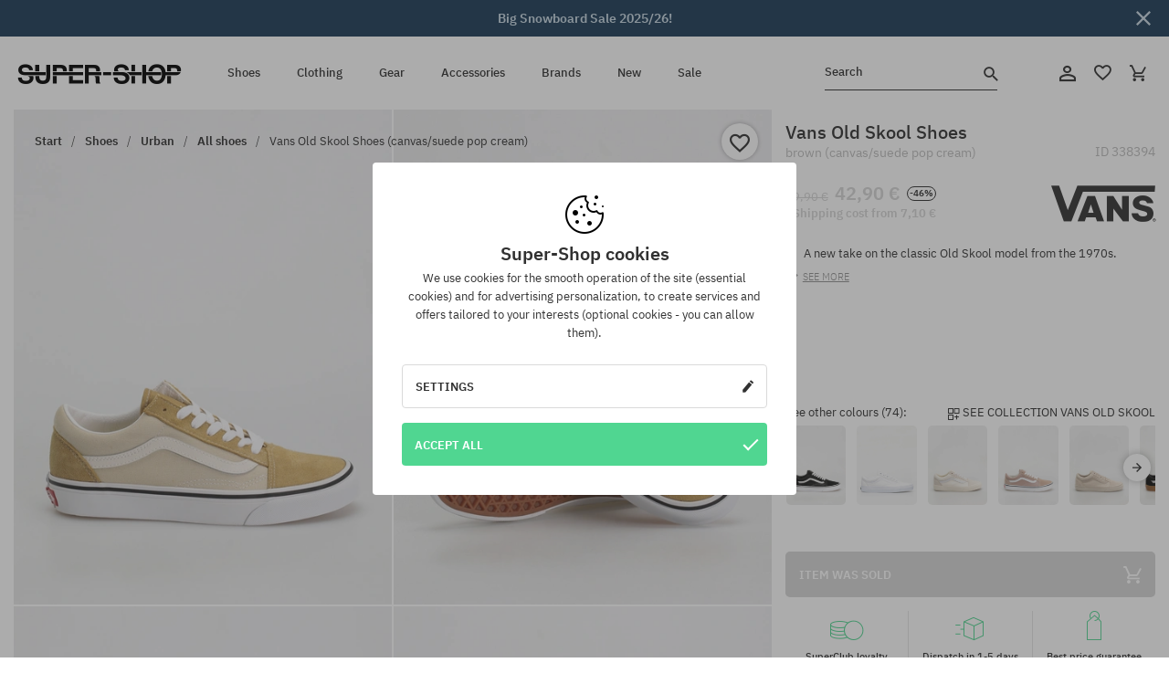

--- FILE ---
content_type: text/html; charset=UTF-8
request_url: https://super-shop.com/i338394-vans-old-skool-shoes-canvas-suede-pop-cream
body_size: 46809
content:
<!doctype html>
<html lang="en">
<head>
<script type="text/javascript">(()=>{if(!window.__GCAJP__){window.__GCAJP__=!0;let a="X-SHIELD-AID",o="07b9c3c5f380a0a3c4669e997af20826";if("fetch"in window){let s=window.fetch.bind(window);window.fetch=function(t,r){try{var e,n,i;return t instanceof Request?c(t.url||"")?(e=h(r&&"headers"in(r||{})?r.headers:t.headers||void 0,a,o),n=new Request(t,{...r,headers:e}),s(n)):s(t,r):c(String(t))?((i={...r||{}}).headers=h(i.headers,a,o),s(t,i)):s(t,r)}catch(e){try{return s(t,r)}catch(e){return Promise.reject(e)}}}}if("undefined"!=typeof XMLHttpRequest){var t=XMLHttpRequest.prototype;let s=t.open,e=t.send;t.open=function(e,t,r,n,i){try{this.__sameOrigin=c(t)}catch(e){this.__sameOrigin=!1}return s.apply(this,arguments)},t.send=function(){try{this.__sameOrigin&&"function"==typeof this.setRequestHeader&&this.setRequestHeader(a,o)}catch(e){}return e.apply(this,arguments)}}function c(e){try{return new URL(e,location.href).origin===location.origin}catch(e){return!1}}function h(t,r,n){try{if(t instanceof Headers){let e=new Headers(t);return e.set(r,n),e}var e,i;if(Array.isArray(t))return 0<=(i=(e=t.slice()).findIndex(([e])=>String(e).toLowerCase()===r.toLowerCase()))?e[i]=[r,n]:e.push([r,n]),e;if(t&&"object"==typeof t)return{...t,[r]:n}}catch(e){}let s=new Headers;try{s.set(r,n)}catch(e){}return s}}})();</script>
    <title>Vans Old Skool Shoes - brown (canvas/suede pop cream)</title>
    <meta charset="UTF-8">
    <meta name="description" content="Shoes, T-shirts, caps, sweatshirts, trousers and equipment in such categories as: hip-hop, skateboard, snowboard. Renowned producers only: Vans, Etnies, New Era, Converse, Supra, Nike, DC, Koka, Burton.">
    <meta name="viewport" content="width=device-width, initial-scale=1">   
    <meta http-equiv="X-UA-Compatible" content="IE=edge">
    <link rel="apple-touch-icon" sizes="180x180" href="/xapple-touch-icon.png,qv=rgvDWcAy21.pagespeed.ic.SkMEKyzJh8.webp">
    <link rel="icon" type="image/png" sizes="32x32" href="/xfavicon-32x32.png,qv=rgvDWcAy21.pagespeed.ic.0JZblQFu2M.webp">
    <link rel="icon" type="image/png" sizes="16x16" href="/xfavicon-16x16.png,qv=rgvDWcAy21.pagespeed.ic.4cJGhflSAA.webp">
    <link rel="manifest" href="/site.webmanifest?v=rgvDWcAy21">
    <link rel="mask-icon" href="/safari-pinned-tab.svg?v=rgvDWcAy21" color="#50d691">
    <link rel="shortcut icon" href="/favicon.ico?v=rgvDWcAy21">
    <link rel="preconnect" href="https://static.super-shop.com">
    <link rel="preconnect" href="https://bloomreach.supersklep.pl">
    <link rel="preconnect" href="https://widgets.trustedshops.com">
    <link rel="preconnect" href="https://script.hotjar.com">
    <link rel="preconnect" href="https://static.hotjar.com">
    <link rel="preconnect" href="https://connect.facebook.net">
    <link rel="preconnect" href="https://www.google.com">
    <link rel="preconnect" href="https://googleads.g.doubleclick.net">
    <link rel="preload" as="style" href="//static.super-shop.com/theme/s-19/font/ibm-plex-sans/stylesheet.min.css?v=1.60">
    
    <meta name="msapplication-TileColor" content="#50d691">
    <meta name="theme-color" content="#50d691">
        <link href="//static.super-shop.com/theme/s-19/font/ibm-plex-sans/stylesheet.min.css?v=1.60" rel="stylesheet" type="text/css">
    <link href="//static.super-shop.com/theme/s-19/css/style-v1.87.min.css" rel="stylesheet" type="text/css">
    <link href="//static.super-shop.com/theme/s-19/css/consents.min.css?v=1.1" rel="stylesheet" type="text/css">
    <link href="//static.super-shop.com/theme/s-19/css/swiper-bundle.min.css" rel="stylesheet" type="text/css">
    <link href="//static.super-shop.com/theme/s-19/css/product.css?v=1.85" rel="stylesheet" type="text/css">
    <link href="//static.super-shop.com/theme/s-19/css/product-desktop.min.css?v=1.86" media="only screen and (min-width: 1200px)" rel="stylesheet" type="text/css">
    <link href="//static.super-shop.com/theme/s-19/css/product-mobile.min.css?v=1.90" media="only screen and (max-width: 1199px)" rel="stylesheet" type="text/css">
    <link href="//static.super-shop.com/theme/s-19/css/notification-box.min.css?v=0.92" rel="stylesheet" type="text/css">
    <style type="text/css">.npp-mask.active .hot-story{display:none!important}</style>
    <link rel="canonical" href="https://super-shop.com/i338394-vans-old-skool-shoes-canvas-suede-pop-cream">
<meta property="og:url" content="https://super-shop.com/i338394-vans-old-skool-shoes-canvas-suede-pop-cream">
<meta property="og:image" content="https://static.super-shop.com/1450016-vans-old-skool-shoes-canvas-suede-pop-cream.jpg?t=fb">
<meta property="og:title" content="Vans Old Skool Shoes (canvas/suede pop cream)">
<meta property="og:site_name" content="Skateboard, snowboard, sneakers and streetwear shop | SUPER-SHOP">
<meta property="og:description" content="A new take on the classic Old Skool model from the 1970s. Despite its uncomplicated cut, it features exceptional style and build quality. • Comfortable insole provides a springy step and excellent cushioning. • Lightly padded collar • Upgraded upper design provides tongue stabilization and better foot arch support • Foam and rubber construction is the perfect combination of comfort and traction • Rubber vulcanized sole with distinctive waffle structure features high grip and durability • Lightweight and sturdy">
<meta property="og:type" content="article">    <script>if(!('clsPath'in window))window.clsPath='/';</script>
    <script>if(!('clsv'in window))window.clsv='1.127';</script>
    <script>if(!('clsvv'in window))window.clsvv='70';</script>
    <script>if(!('clsPrivacy'in window))window.clsPrivacy={'url':'https://super-shop.com/webpage/privacy','urlModal':'https://super-shop.com/webpage/privacy/modal'};</script>
</head>
<body class="no-touch npp" lang="en" data-title-alt="Come back to us! | SUPER-SHOP" data-currency="EUR">
        <div style='display:none' id='sbbhscc'></div>
          <script type="text/javascript">
            var sbbvscc='';
            var sbbgscc='';
            function genPid() {return String.fromCharCode(65)+String.fromCharCode(90) ; };
          </script>
        <div id='sbbfrcc' style='position: absolute; top: -10px; left: 30px; font-size:1px'></div>
  <script type="text/javascript">function sbbgc(check_name){var start=document.cookie.indexOf(check_name+"=");var oVal='';var len=start+check_name.length+1;if((!start)&&(document.cookie.substring(0, check_name.length)!=check_name)){oVal='';}else if(start==-1){oVal='';}else{var end=document.cookie.indexOf(';', len);if(end==-1)end=document.cookie.length;var oVal=document.cookie.substring(len, end);};return oVal;}function addmg(inm, ext){var primgobj=document.createElement('IMG');primgobj.src=window.location.protocol+"//"+window.location.hostname+(window.location.port && window.location.port !=80 ? ':'+window.location.port : '')+"/sbbi/?sbbpg="+inm+(ext ? "&"+ext : "");var sbbDiv=document.getElementById('sbbfrcc');sbbDiv.appendChild(primgobj);};function addprid(prid){var oldVal=sbbgc("PRLST");if((oldVal.indexOf(prid)==-1)&&(oldVal.split('/').length < 5)){if(oldVal !=''){oldVal+='/';}document.cookie='PRLST='+oldVal+escape(prid)+';path=/; SameSite=Lax;';}}var sbbeccf=function(){this.sp3="jass";this.sf1=function(vd){return sf2(vd)+32;};var sf2=function(avd){return avd * 12;};this.sf4=function(yavd){return yavd+2;};var strrp=function(str, key, value){if(str.indexOf('&'+key+'=')> -1 || str.indexOf(key+'=')==0){var idx=str.indexOf('&'+key+'=');if(idx==-1)idx=str.indexOf(key+'=');var end=str.indexOf('&', idx+1);var newstr;if(end !=-1)newstr=str.substr(0, idx)+str.substr(end+(idx ? 0 : 1))+'&'+key+'='+value;else newstr=str.substr(0, idx)+'&'+key+'='+value;return newstr;}else return str+'&'+key+'='+value;};var strgt=function(name, text){if(typeof text !='string')return "";var nameEQ=name+"=";var ca=text.split(/[;&]/);for(var i=0;i < ca.length;i++){var c=ca[i];while(c.charAt(0)==' ')c=c.substring(1, c.length);if(c.indexOf(nameEQ)==0)return c.substring(nameEQ.length, c.length);}return "";};this.sfecgs={sbbgh: function(){var domain=document.location.host;if(domain.indexOf('www.')==0)domain=domain.replace('www.', '');return domain;}, f: function(name, value){var fv="";if(window.globalStorage){var host=this.sbbgh();try{if(typeof(value)!="undefined")globalStorage[host][name]=value;else{fv=globalStorage[host][name];if(typeof(fv.toString)!="undefined")fv=fv.toString();}}catch(e){}}return fv;}, name: "sbbrf"};this.sfecls={f: function(name, value){var fv="";try{if(window.localStorage){if(typeof(value)!="undefined")localStorage.setItem(name, value);else{fv=localStorage.getItem(name);if(typeof(fv.toString)!="undefined")fv=fv.toString();}}}catch(e){}return fv;}, name: "sbbrf"};this.sbbcv=function(invl){try{var invalArr=invl.split("-");if(invalArr.length > 1){if(invalArr[0]=="A" || invalArr[0]=="D"){invl=invalArr[1];}else invl="";}if(invl==null || typeof(invl)=="undefined" || invl=="falseImgUT" || invl=="undefined" || invl=="null" || invl !=encodeURI(invl))invl="";if(typeof(invl).toLowerCase()=="string")if(invl.length > 20)if(invl.substr(0, 2)!="h4")invl="";}catch(ex){invl="";}return invl;};this.sbbsv=function(fv){for(var elm in this){if(this[elm].name=="sbbrf"){this[elm].f("altutgv2", fv);}}document.cookie="UTGv2="+fv+';expires=Sat, 01-Aug-26 22:42:19 GMT;path=/; SameSite=Lax;';};this.sbbgv=function(){var valArr=Array();var currVal="";for(var elm in this){if(this[elm].name=="sbbrf"){currVal=this[elm].f("altutgv2");currVal=this.sbbcv(currVal);if(currVal !="")valArr[currVal]=(typeof(valArr[currVal])!="undefined" ? valArr[currVal]+1 : 1);}}var lb=0;var fv="";for(var val in valArr){if(valArr[val] > lb){fv=val;lb=valArr[val]}}if(fv=="")fv=sbbgc("UTGv2");fv=this.sbbcv(fv);if(fv !="")this.sbbsv(fv);else this.sbbsv("D-h43e9948df78215a705e01581cfbf3b08822");return fv;};};function m2vr(m1, m2){var i=0;var rc="";var est="ghijklmnopqrstuvwyz";var rnum;var rpl;var charm1=m1.charAt(i);var charm2=m2.charAt(i);while(charm1 !="" || charm2 !=""){rnum=Math.floor(Math.random()* est.length);rpl=est.substring(rnum, rnum+1);rc+=(charm1=="" ? rpl : charm1)+(charm2=="" ? rpl : charm2);i++;charm1=m1.charAt(i);charm2=m2.charAt(i);}return rc;}function sbbls(prid){try{var eut=sbbgc("UTGv2");window.sbbeccfi=new sbbeccf();window.sbbgs=sbbeccfi.sbbgv();if(eut !=sbbgs && sbbgs !="" && typeof(sbbfcr)=="undefined"){addmg('utMedia', "vii="+m2vr("c7f5c13a5bccc45e752bfda36b90b464", sbbgs));}var sbbiframeObj=document.createElement('IFRAME');var dfx=new Date();sbbiframeObj.id='SBBCrossIframe';sbbiframeObj.title='SBBCrossIframe';sbbiframeObj.tabindex='-1';sbbiframeObj.lang='en';sbbiframeObj.style.visibility='hidden';sbbiframeObj.setAttribute('aria-hidden', 'true');sbbiframeObj.style.border='0px';if(document.all){sbbiframeObj.style.position='absolute';sbbiframeObj.style.top='-1px';sbbiframeObj.style.height='1px';sbbiframeObj.style.width='28px';}else{sbbiframeObj.style.height='1px';sbbiframeObj.style.width='0px';}sbbiframeObj.scrolling="NO";sbbiframeObj.src=window.location.protocol+"//"+window.location.hostname+(window.location.port && window.location.port !=80 ? ':'+window.location.port : '')+'/sbbi/?sbbpg=sbbShell&gprid='+prid + '&sbbgs='+sbbgs+'&ddl='+(Math.round(dfx.getTime()/1000)-1770072139)+'';var sbbDiv=document.getElementById('sbbfrcc');sbbDiv.appendChild(sbbiframeObj);}catch(ex){;}}try{var y=unescape(sbbvscc.replace(/^<\!\-\-\s*|\s*\-\->$/g, ''));document.getElementById('sbbhscc').innerHTML=y;var x=unescape(sbbgscc.replace(/^<\!\-\-\s*|\s*\-\->$/g, ''));}catch(e){x='function genPid(){return "jser";}';}try{if(window.gprid==undefined)document.write('<'+'script type="text/javascri'+'pt">'+x+"var gprid=genPid();addprid(gprid);sbbls(gprid);<"+"/script>");}catch(e){addprid("dwer");}</script>
<script data-pagespeed-no-defer>window.dataLayer=window.dataLayer||[];function gtag(){dataLayer.push(arguments)};gtag('consent','default',{'ad_storage':'denied','ad_user_data':'denied','ad_personalization':'denied','analytics_storage':'denied','functionality_storage':'granted','personalization_storage':'denied','security_storage':'granted'});dataLayer.push({'isLoggedIn':'no','userID':'na','userBID':'na','userFrom':'na','userStatus':'na','userRFM':'na','userCountry':'na','ecommerce':{'currencyCode':'EUR','detail':{'products':[{"id":"338394","name":"Buty Vans Old Skool (canvas\/suede pop cream)","price":42.9,"brand":"Vans","category":"Buty \/ Codzienne \/ Miejskie \/ Niskie","bi_category_1":"","bi_category_2":"","dimension6":"SNEAKERS","dimension7":"M","dimension8":"canvas\/suede pop cream","dimension9":"2024-01-08","dimension10":"SP24","rating":0,"sizes":[],"in_stock":false}]}},'pageType':'product','pageLanguage':'en'});dataLayer.push({"monster_type":"product"});dataLayer.push({"monster_id":"338394"});dataLayer.push({"monster_group_id":"a6549890782b96364f974533b2c4fece"});dataLayer.push({"monster_name":"Vans Old Skool Shoes (canvas/suede pop cream)"});dataLayer.push({"monster_product_category":"All shoes"});dataLayer.push({"monster_product_subject":"SNEAKERS"});dataLayer.push({"monster_product_brand":"Vans"});dataLayer.push({"monster_product_price":"42.90"});dataLayer.push({"monster_product_currency":"EUR"});dataLayer.push({"e__view_item":{"product_id":"338394","product_group_id":"a6549890782b96364f974533b2c4fece","price":"79.90","sale_price":"42.90","total_price":"42.90","total_price_pln":"183.18","brand":"Vans","subject":["SNEAKERS","STREETWEAR","SKATEBOARD","SNOWBOARD"],"title":"Vans Old Skool Shoes (canvas\/suede pop cream)","currency":"EUR","gender":"unisex","age_group":"adult","category_0":"Shoes","category_1":"Urban","category_2":"All shoes"}});</script>

<!-- Google Tag Manager -->
<noscript data-pagespeed-no-defer><iframe src="//www.googletagmanager.com/ns.html?id=GTM-K5MQLD6" height="0" width="0" style="display:none;visibility:hidden"></iframe></noscript>
<script data-pagespeed-no-defer>(function(w,d,s,l,i){w[l]=w[l]||[];w[l].push({'gtm.start':new Date().getTime(),event:'gtm.js'});var f=d.getElementsByTagName(s)[0],j=d.createElement(s),dl=l!='dataLayer'?'&l='+l:'';j.async=true;j.src='//www.googletagmanager.com/gtm.js?id='+i+dl;f.parentNode.insertBefore(j,f);})(window,document,'script','dataLayer','GTM-K5MQLD6');</script>
<!-- End Google Tag Manager -->

<div class="loader-wrapper" id="pageLoader">
    <div class="preloader-logo-wrapper">
        <img class="preloader-logo" src="//static.super-shop.com/theme/s-19/img/svg/logo.svg" alt="Vans Old Skool Shoes - brown (canvas/suede pop cream)">
        <img src="//static.super-shop.com/theme/s-19/img/loader.gif" alt="loading ..">
    </div>
</div>

<div class="container">
    <div class="overlay"></div>
    <div class="modal-overlay"></div>
    <header class="header subpage">
<div class="hot-story alert" data-id="viewBar52"><div class="hot-story-wrapper" style="background-color:#1b3b57"><a href="/snowboard-sale" class="content" style="color:#c9d9e4"><span class="mobile-show"><strong>Big Snowboard Sale 2025/26!</strong></span><span class="mobile-hide"><strong>Big Snowboard Sale 2025/26!</strong></span></a><button type="button" title="Close" class="btn btn-close alert-close" style="color:#c9d9e4"><i class="icon-close"></i></button><div class="hot-story-mask"></div></div></div>        <div class="header-wrapper">
            <div class="header-logo">
                <a class="icon-super-shop" href="https://super-shop.com/" title="Vans Old Skool Shoes - brown (canvas/suede pop cream)"></a>
            </div>
            <div class="header-menu">
            
<nav class="header-nav">
    <button type="button" title="Menu" class="btn btn-hamburger js--openAsideMenu"><span class="icon-mobile"></span></button>
    <button type="button" title="Search" class="btn btn-loop js--searchProducts"><span class="icon-loop"></span></button>

    <div class="main-menu">
        <ul class="header-ul">
			<li class="li-level1"><a data-num="1" class="menu-link" data-target-id="7451" data-target="#header-panel-category-7451" href="https://super-shop.com/urban-shoes-and-snowboard-boots" title="Shoes">Shoes</a></li>
			<li class="li-level1"><a data-num="2" class="menu-link" data-target-id="7452" data-target="#header-panel-category-7452" href="https://super-shop.com/urban-and-snowboard-clothing" title="Clothing">Clothing</a></li>
			<li class="li-level1"><a data-num="3" class="menu-link" data-target-id="7453" data-target="#header-panel-category-7453" href="https://super-shop.com/snowboard-and-skateboard-gear" title="Gear">Gear</a></li>
			<li class="li-level1"><a data-num="4" class="menu-link" data-target-id="7454" data-target="#header-panel-category-7454" href="https://super-shop.com/all-accessories" title="Accessories">Accessories</a></li>
          <li class="li-level1"><a class="menu-link" data-target="#header-panel-brand" href="https://super-shop.com/catalog/page/brand" title="Brands">Brands</a></li>
			<li class="li-level1"><a class="menu-link" data-target="#header-panel-newests" href="https://super-shop.com/newest" title="New">New</a></li>
			<li class="li-level1"><a class="menu-link" data-target="#header-panel-sales" href="https://super-shop.com/sale" title="Sale">Sale</a></li>
        
        </ul>
    </div>
</nav>

            </div>
            <div class="header-customer-panel">
                <button type="button" class="header-search js--searchProducts">
                    <span class="search-form">Search</span>
                    <span class="search-icon"><i class="icon-loop"></i></span>
                </button>
                <div class="customer-panel">
                                            <a href="https://super-shop.com/account/account" title="Your account" class="customer-panel-item btn btn-link customer-acc js--loginModal exponea--doObserve"><i class="icon-customer-acc-1"></i></a> 
                                        <a href="https://super-shop.com/account/wishlist" title="Wishlist" class="customer-panel-item btn btn-link customer-fav js--wishlistCount"><i class="icon-heart-1"></i><i class="circle">0</i></a> 
                    <a href="https://super-shop.com/sale/checkout/basket" title="Your shopping cart" class="customer-panel-item btn btn-link customer-shopping js--openBasket "><i class="icon-basket-1"></i><span class="circle js--basketQuantityTotal">0</span></a>
                </div>          
            </div>
        </div>
        <div class="menu-desktop js--menuPanel" id="menu-desktop"><div class="menu-panel" data-src="7451" id="header-panel-category-7451"></div><div class="menu-panel" data-src="7452" id="header-panel-category-7452"></div><div class="menu-panel" data-src="7453" id="header-panel-category-7453"></div><div class="menu-panel" data-src="7454" id="header-panel-category-7454"></div><div class="menu-panel" id="header-panel-brand" data-src="brand"></div><div class="menu-panel" id="header-panel-newests" data-src="newests"></div><div class="menu-panel" id="header-panel-sales" data-src="sales"></div></div>
        <div class="panel-search-wrapper" id="searchPanel" data-txt-not-found="No products found">
            <div class="panel-search-container">
                <div class="panel-search-header">
                    <div class="search-field">
                        <input name="keywords" class="search-input" value="" autocomplete="off" placeholder="Search">
                        <button class="btn btn-reset js--resetForm">clear</button>
                        <span class="btn btn-search"><i class="icon-loop"></i></span>
                    </div>
                    <button title="Close" class="btn btn-close js--close"><i class="icon-close"></i></button>
                </div>
                <div class="panel-search-main"></div>
            </div>
        </div>
    </header>

<div class="npp-main" itemtype="http://schema.org/Product" itemscope><div class="npp-mask"><div class="npp-nav"><div style="position: fixed; top: 0; left: 0; width: 100%; overflow: hidden; display: flex; flex-wrap: wrap; justify-content: space-between; align-content: center;"><div class="hot-story alert" data-id="viewBar52"><div class="hot-story-wrapper" style="background-color:#1b3b57"><a href="/snowboard-sale" class="content" style="color:#c9d9e4"><span class="mobile-show"><strong>Big Snowboard Sale 2025/26!</strong></span><span class="mobile-hide"><strong>Big Snowboard Sale 2025/26!</strong></span></a><button type="button" title="Close" class="btn btn-close alert-close" style="color:#c9d9e4"><i class="icon-close"></i></button><div class="hot-story-mask"></div></div></div><a href="https://super-shop.com/urban-shoes" class="npp-nav-back moveBack" style="position: static; top: auto; left: auto; right: auto; margin: 10px;"><svg xmlns="http://www.w3.org/2000/svg" width="16" height="16" viewBox="0 0 16 16"><path id="ic_arrow_forward_24px" d="M12,4,10.59,5.41,16.17,11H4v2H16.17l-5.58,5.59L12,20l8-8Z" transform="translate(20 20) rotate(180)" fill="#313131"/></svg></a><a href="https://super-shop.com/sale/checkout/basket" class="npp-nav-cart js--openBasket" style="position: static; top: auto; left: auto; right: auto; margin: 10px;"><svg xmlns="http://www.w3.org/2000/svg" width="20.16" height="20" viewBox="0 0 20.16 20"><path id="ic_add_shopping_cart_24px" d="M7,18a2,2,0,1,0,2,2A2,2,0,0,0,7,18Zm10,0a2,2,0,1,0,2,2A2,2,0,0,0,17,18ZM7.17,14.75l.03-.12L8.1,13h7.45a1.991,1.991,0,0,0,1.75-1.03l3.86-7.01L19.42,4h-.01l-1.1,2-2.76,5H8.53l-.13-.27L6.16,6,5.21,4,4.27,2H1V4H3l3.6,7.59L5.25,14.04A1.933,1.933,0,0,0,5,15a2.006,2.006,0,0,0,2,2H19V15H7.42A.254.254,0,0,1,7.17,14.75Z" transform="translate(-1 -2)" fill="#313131"/></svg></a></div><a rel="nofollow" href="https://super-shop.com/account/wishlist/toggle/id-338394" title="Add to Watchlist" class="btn btn-wishlist npp-nav-wishlist gtm--btn-wishlist"><i class="icon-heart-1"></i></a><span class="npp-nav-colors js--show-colors"><svg xmlns="http://www.w3.org/2000/svg" width="15" height="15" viewBox="0 0 15 15"><g id="Group_1049" data-name="Group 1049" transform="translate(-180.088 -443.747)">
			  <path id="Path_288" data-name="Path 288" d="M266.152,449.683l2.32-.754a7.5,7.5,0,0,0-7.133-5.182v2.439A5.062,5.062,0,0,1,266.152,449.683Z" transform="translate(-73.75 0)" fill="#e8d925"/>
			  <path id="Path_289" data-name="Path 289" d="M182.527,502.207a5.056,5.056,0,0,1,.247-1.564l-2.32-.754a7.5,7.5,0,0,0,2.726,8.384l1.433-1.973A5.053,5.053,0,0,1,182.527,502.207Z" transform="translate(0 -50.96)" fill="#643082"/>
			  <path id="Path_290" data-name="Path 290" d="M191.194,446.186v-2.439a7.5,7.5,0,0,0-7.133,5.182l2.32.754A5.062,5.062,0,0,1,191.194,446.186Z" transform="translate(-3.606 0)" fill="#e23737"/>
			  <path id="Path_291" data-name="Path 291" d="M218,570.315a5.037,5.037,0,0,1-2.974-.967l-1.433,1.973a7.494,7.494,0,0,0,8.815,0l-1.433-1.973A5.037,5.037,0,0,1,218,570.315Z" transform="translate(-30.408 -114.007)" fill="#535aea"/>
			  <path id="Path_292" data-name="Path 292" d="M297.72,499.889l-2.32.754a5.061,5.061,0,0,1-1.839,5.658l1.433,1.973a7.5,7.5,0,0,0,2.726-8.384Z" transform="translate(-102.999 -50.96)" fill="#5fa035"/>
			</g></svg> Colors (<span class="count"></span>)</span></div><div class="npp-media">    <div class="breadcrumbs js--fixPositionToHeader">
    <div class="breadcrumbs-wrapper">
        <ul class="breadcrumbs-ul" itemscope itemtype="http://schema.org/BreadcrumbList">
            <li class="breadcrumbs-link" itemprop="itemListElement" itemscope itemtype="http://schema.org/ListItem"><a href="https://super-shop.com/" title="Skateboard, snowboard, sneakers and streetwear shop | SUPER-SHOP" itemprop="item"><span itemprop="name">Start</span></a><meta itemprop="position" content="1"/></li>
            <li class="breadcrumbs-link" itemprop="itemListElement" itemscope itemtype="http://schema.org/ListItem">
	<a itemprop="item" href="https://super-shop.com/urban-shoes-and-snowboard-boots" title="Shoes"><span itemprop="name">Shoes</span></a><meta itemprop="position" content="2"/>
	<div class="breadcrumbs-submenu"><ul class="submenu">
		<li class="submenu-link"><a href="https://super-shop.com/shoes" title="Urban">Urban</a></li>
		<li class="submenu-link"><a href="https://super-shop.com/snowboard-boots" title="Snowboard">Snowboard</a></li>
	</ul></div>
</li>
<li class="breadcrumbs-link" itemprop="itemListElement" itemscope itemtype="http://schema.org/ListItem">
	<a itemprop="item" href="https://super-shop.com/shoes" title="Urban"><span itemprop="name">Urban</span></a><meta itemprop="position" content="3"/>
	<div class="breadcrumbs-submenu"><ul class="submenu">
		<li class="submenu-link"><a href="https://super-shop.com/urban-shoes" title="All shoes">All shoes</a></li>
		<li class="submenu-link"><a href="https://super-shop.com/skateboard-shoes" title="Skate shoes">Skate shoes</a></li>
		<li class="submenu-link"><a href="https://super-shop.com/sneakers-shoes" title="Sneakers">Sneakers</a></li>
		<li class="submenu-link"><a href="https://super-shop.com/winter-boots" title="Winter boots">Winter boots</a></li>
		<li class="submenu-link"><a href="https://super-shop.com/chucks" title="Chucks">Chucks</a></li>
		<li class="submenu-link"><a href="https://super-shop.com/shoes-urban-running-shoes" title="Running shoes">Running shoes</a></li>
		<li class="submenu-link"><a href="https://super-shop.com/kids-shoes" title="Kids shoes">Kids shoes</a></li>
		<li class="submenu-link"><a href="https://super-shop.com/flip-flops" title="Flip Flops">Flip Flops</a></li>
		<li class="submenu-link"><a href="https://super-shop.com/shoes-urban-slippers" title="Slippers">Slippers</a></li>
		<li class="submenu-link"><a href="https://super-shop.com/catalog/page/products/cid-19918" title="Sandals">Sandals</a></li>
	</ul></div>
</li>
<li class="breadcrumbs-link" itemprop="itemListElement" itemscope itemtype="http://schema.org/ListItem">
	<a itemprop="item" href="https://super-shop.com/urban-shoes" title="All shoes"><span itemprop="name">All shoes</span></a><meta itemprop="position" content="4"/>
</li>
<li class="breadcrumbs-link" itemprop="itemListElement" itemscope itemtype="http://schema.org/ListItem">
	<a itemprop="item" href="https://super-shop.com" title="Vans Old Skool Shoes (canvas/suede pop cream)"><span itemprop="name">Vans Old Skool Shoes (canvas/suede pop cream)</span></a><meta itemprop="position" content="5"/>
</li>
        </ul>
<div><a rel="nofollow" href="/account/wishlist/toggle?id=338394" title="Add to Watchlist" class="btn btn-wishlist gtm--btn-wishlist"><i class="icon-heart-1"></i></a><a href="" title="Vans Old Skool Shoes (canvas/suede pop cream)" class="btn btn-share js--share"><i class="icon-share"></i></a></div>
    </div>
    </div>
    <div class="npp-media-images" id="product-gallery"><div class="swiper-container"><div class="swiper-wrapper"><div class="swiper-slide"><a class="gtm--product-image-zoom image first" href="https://static.super-shop.com/1450016-vans-old-skool-shoes-canvas-suede-pop-cream.jpg?width=1920"><img src="https://static.super-shop.com/1450016-vans-old-skool-shoes-canvas-suede-pop-cream.jpg?width=960" width="100%" height="100%" alt="Vans Old Skool Shoes (canvas/suede pop cream)" fetchPriority="high" srcset="https://static.super-shop.com/1450016-vans-old-skool-shoes-canvas-suede-pop-cream.jpg?width=960 960w, 
    https://static.super-shop.com/1450016-vans-old-skool-shoes-canvas-suede-pop-cream.jpg?width=800 800w, 
    https://static.super-shop.com/1450016-vans-old-skool-shoes-canvas-suede-pop-cream.jpg?width=480 480w,
    https://static.super-shop.com/1450016-vans-old-skool-shoes-canvas-suede-pop-cream.jpg?width=320 320w" sizes="(max-width: 1199px) 150vw, (min-width: 1200px) 33vw, 100vw"></a></div><div class="swiper-slide"><a class="gtm--product-image-zoom image" href="https://static.super-shop.com/1450017-vans-old-skool-shoes-canvas-suede-pop-cream.jpg?width=1920"><img src="[data-uri]" alt="Vans Old Skool Shoes (canvas/suede pop cream)" class="owl-lazy lazy" width="100%" height="100%" data-src="https://static.super-shop.com/1450017-vans-old-skool-shoes-canvas-suede-pop-cream.jpg?width=960" data-srcset="https://static.super-shop.com/1450017-vans-old-skool-shoes-canvas-suede-pop-cream.jpg?width=960 960w, 
    https://static.super-shop.com/1450017-vans-old-skool-shoes-canvas-suede-pop-cream.jpg?width=800 800w, 
    https://static.super-shop.com/1450017-vans-old-skool-shoes-canvas-suede-pop-cream.jpg?width=480 480w,
    https://static.super-shop.com/1450017-vans-old-skool-shoes-canvas-suede-pop-cream.jpg?width=320 320w" data-sizes="(max-width: 1199px) 150vw, (min-width: 1200px) 33vw, 100vw"></a></div><div class="swiper-slide"><a class="gtm--product-image-zoom image" href="https://static.super-shop.com/1450018-vans-old-skool-shoes-canvas-suede-pop-cream.jpg?width=1920"><img src="[data-uri]" alt="Vans Old Skool Shoes (canvas/suede pop cream)" class="owl-lazy lazy" width="100%" height="100%" data-src="https://static.super-shop.com/1450018-vans-old-skool-shoes-canvas-suede-pop-cream.jpg?width=960" data-srcset="https://static.super-shop.com/1450018-vans-old-skool-shoes-canvas-suede-pop-cream.jpg?width=960 960w, 
    https://static.super-shop.com/1450018-vans-old-skool-shoes-canvas-suede-pop-cream.jpg?width=800 800w, 
    https://static.super-shop.com/1450018-vans-old-skool-shoes-canvas-suede-pop-cream.jpg?width=480 480w,
    https://static.super-shop.com/1450018-vans-old-skool-shoes-canvas-suede-pop-cream.jpg?width=320 320w" data-sizes="(max-width: 1199px) 150vw, (min-width: 1200px) 33vw, 100vw"></a></div><div class="swiper-slide"><a class="gtm--product-image-zoom image" href="https://static.super-shop.com/1450019-vans-old-skool-shoes-canvas-suede-pop-cream.jpg?width=1920"><img src="[data-uri]" alt="Vans Old Skool Shoes (canvas/suede pop cream)" class="owl-lazy lazy" width="100%" height="100%" data-src="https://static.super-shop.com/1450019-vans-old-skool-shoes-canvas-suede-pop-cream.jpg?width=960" data-srcset="https://static.super-shop.com/1450019-vans-old-skool-shoes-canvas-suede-pop-cream.jpg?width=960 960w, 
    https://static.super-shop.com/1450019-vans-old-skool-shoes-canvas-suede-pop-cream.jpg?width=800 800w, 
    https://static.super-shop.com/1450019-vans-old-skool-shoes-canvas-suede-pop-cream.jpg?width=480 480w,
    https://static.super-shop.com/1450019-vans-old-skool-shoes-canvas-suede-pop-cream.jpg?width=320 320w" data-sizes="(max-width: 1199px) 150vw, (min-width: 1200px) 33vw, 100vw"></a></div><div class="swiper-slide"><a class="gtm--product-image-zoom image" href="https://static.super-shop.com/1450020-vans-old-skool-shoes-canvas-suede-pop-cream.jpg?width=1920"><img src="[data-uri]" alt="Vans Old Skool Shoes (canvas/suede pop cream)" class="owl-lazy lazy" width="100%" height="100%" data-src="https://static.super-shop.com/1450020-vans-old-skool-shoes-canvas-suede-pop-cream.jpg?width=960" data-srcset="https://static.super-shop.com/1450020-vans-old-skool-shoes-canvas-suede-pop-cream.jpg?width=960 960w, 
    https://static.super-shop.com/1450020-vans-old-skool-shoes-canvas-suede-pop-cream.jpg?width=800 800w, 
    https://static.super-shop.com/1450020-vans-old-skool-shoes-canvas-suede-pop-cream.jpg?width=480 480w,
    https://static.super-shop.com/1450020-vans-old-skool-shoes-canvas-suede-pop-cream.jpg?width=320 320w" data-sizes="(max-width: 1199px) 150vw, (min-width: 1200px) 33vw, 100vw"></a></div><div class="swiper-slide"><a class="gtm--product-image-zoom image" href="https://static.super-shop.com/1450021-vans-old-skool-shoes-canvas-suede-pop-cream.jpg?width=1920"><img src="[data-uri]" alt="Vans Old Skool Shoes (canvas/suede pop cream)" class="owl-lazy lazy" width="100%" height="100%" data-src="https://static.super-shop.com/1450021-vans-old-skool-shoes-canvas-suede-pop-cream.jpg?width=960" data-srcset="https://static.super-shop.com/1450021-vans-old-skool-shoes-canvas-suede-pop-cream.jpg?width=960 960w, 
    https://static.super-shop.com/1450021-vans-old-skool-shoes-canvas-suede-pop-cream.jpg?width=800 800w, 
    https://static.super-shop.com/1450021-vans-old-skool-shoes-canvas-suede-pop-cream.jpg?width=480 480w,
    https://static.super-shop.com/1450021-vans-old-skool-shoes-canvas-suede-pop-cream.jpg?width=320 320w" data-sizes="(max-width: 1199px) 150vw, (min-width: 1200px) 33vw, 100vw"></a></div><div class="swiper-slide"><a class="gtm--product-image-zoom image" href="https://static.super-shop.com/1450022-vans-old-skool-shoes-canvas-suede-pop-cream.jpg?width=1920"><img src="[data-uri]" alt="Vans Old Skool Shoes (canvas/suede pop cream)" class="owl-lazy lazy" width="100%" height="100%" data-src="https://static.super-shop.com/1450022-vans-old-skool-shoes-canvas-suede-pop-cream.jpg?width=960" data-srcset="https://static.super-shop.com/1450022-vans-old-skool-shoes-canvas-suede-pop-cream.jpg?width=960 960w, 
    https://static.super-shop.com/1450022-vans-old-skool-shoes-canvas-suede-pop-cream.jpg?width=800 800w, 
    https://static.super-shop.com/1450022-vans-old-skool-shoes-canvas-suede-pop-cream.jpg?width=480 480w,
    https://static.super-shop.com/1450022-vans-old-skool-shoes-canvas-suede-pop-cream.jpg?width=320 320w" data-sizes="(max-width: 1199px) 150vw, (min-width: 1200px) 33vw, 100vw"></a></div><div class="swiper-slide"><a class="gtm--product-image-zoom image" href="https://static.super-shop.com/1450023-vans-old-skool-shoes-canvas-suede-pop-cream.jpg?width=1920"><img src="[data-uri]" alt="Vans Old Skool Shoes (canvas/suede pop cream)" class="owl-lazy lazy" width="100%" height="100%" data-src="https://static.super-shop.com/1450023-vans-old-skool-shoes-canvas-suede-pop-cream.jpg?width=960" data-srcset="https://static.super-shop.com/1450023-vans-old-skool-shoes-canvas-suede-pop-cream.jpg?width=960 960w, 
    https://static.super-shop.com/1450023-vans-old-skool-shoes-canvas-suede-pop-cream.jpg?width=800 800w, 
    https://static.super-shop.com/1450023-vans-old-skool-shoes-canvas-suede-pop-cream.jpg?width=480 480w,
    https://static.super-shop.com/1450023-vans-old-skool-shoes-canvas-suede-pop-cream.jpg?width=320 320w" data-sizes="(max-width: 1199px) 150vw, (min-width: 1200px) 33vw, 100vw"></a></div><div class="swiper-slide"><a class="gtm--product-image-zoom image" href="https://static.super-shop.com/1450024-vans-old-skool-shoes-canvas-suede-pop-cream.jpg?width=1920"><img src="[data-uri]" alt="Vans Old Skool Shoes (canvas/suede pop cream)" class="owl-lazy lazy" width="100%" height="100%" data-src="https://static.super-shop.com/1450024-vans-old-skool-shoes-canvas-suede-pop-cream.jpg?width=960" data-srcset="https://static.super-shop.com/1450024-vans-old-skool-shoes-canvas-suede-pop-cream.jpg?width=960 960w, 
    https://static.super-shop.com/1450024-vans-old-skool-shoes-canvas-suede-pop-cream.jpg?width=800 800w, 
    https://static.super-shop.com/1450024-vans-old-skool-shoes-canvas-suede-pop-cream.jpg?width=480 480w,
    https://static.super-shop.com/1450024-vans-old-skool-shoes-canvas-suede-pop-cream.jpg?width=320 320w" data-sizes="(max-width: 1199px) 150vw, (min-width: 1200px) 33vw, 100vw"></a></div><div class="swiper-slide"><a class="gtm--product-image-zoom image" href="https://static.super-shop.com/1450025-vans-old-skool-shoes-canvas-suede-pop-cream.jpg?width=1920"><img src="[data-uri]" alt="Vans Old Skool Shoes (canvas/suede pop cream)" class="owl-lazy lazy" width="100%" height="100%" data-src="https://static.super-shop.com/1450025-vans-old-skool-shoes-canvas-suede-pop-cream.jpg?width=960" data-srcset="https://static.super-shop.com/1450025-vans-old-skool-shoes-canvas-suede-pop-cream.jpg?width=960 960w, 
    https://static.super-shop.com/1450025-vans-old-skool-shoes-canvas-suede-pop-cream.jpg?width=800 800w, 
    https://static.super-shop.com/1450025-vans-old-skool-shoes-canvas-suede-pop-cream.jpg?width=480 480w,
    https://static.super-shop.com/1450025-vans-old-skool-shoes-canvas-suede-pop-cream.jpg?width=320 320w" data-sizes="(max-width: 1199px) 150vw, (min-width: 1200px) 33vw, 100vw"></a></div></div><div class="swiper-pagination"></div></div><div id="preview-image"></div></div></div><div class="npp-sidebar"><div class="npp-sidebar-content js--fixPositionToHeader"><div class="npp-overlay-inside"></div><div class="npp-sidebar-content-top"><span id="dragMeUp"></span><span id="dragMeDown"></span><h1 class="product-title force-select">Vans Old Skool Shoes <small>brown (canvas/suede pop cream)</small></h1><p class="product-id" data-clipboard-action="copy" data-clipboard-target=".id">ID <span class="id">338394</span></p><div class="npp-flex-line product-price-box"><div><div class="npp-flex-line product-price"><p class="prev-price t-disabled">79,90 €</p><p class="current-price t-disabled">42,90 €</p><span class="price-discount">-46%</span></div><div class="shipping-notify"><p class="delivery-price t-disabled">· Shipping cost from  7,10 €</p></div></div><a href="https://super-shop.com/vans" title="Vans" class="npp-brand gtm--pn" data-pn-id="27651" data-pn-name="productpage logo" data-pn-creative="Vans" data-pn-position="1"><i class="logo-vans"></i></a></div><div class="product-description"><ul class="product-introduction" style="overflow:hidden;"><li>A new take on the classic Old Skool model from the 1970s. Despite its uncomplicated cut, it features exceptional style and build quality.</li><li>
Comfortable insole provides a springy step and excellent cushioning.</li></ul><button type="button" class="btn-more-info js--scrollTo js--showTab" data-scroll-to="#productNavigation" data-target="#product-description"><i class="icon-mark-down" style="font-size: 9px; margin-right: 5px;"></i>See more</button></div></div><div class="npp-sidebar-content-bottom"><div class="swiper-container product-similar" data-count="74"><div style="display: flex; justify-content: space-between; width: 100%;"><span class="swiper-title" style="width: auto;">See other colours (74):</span><span class="swiper-title" style="width: auto; flex-grow: 1; text-align: right;"><a style="text-transform: uppercase;" href="https://super-shop.com/vans/old-skool" title="Vans Old Skool"><i class="icon-collection"></i> See collection Vans Old Skool</a></span></div><div class="swiper-wrapper"><div class="swiper-slide"><a class="item js--previewSimilarProduct" href="https://super-shop.com/i185399-vans-old-skool-shoes-black-white" title="Vans Old Skool Shoes (black/white)" data-view-image="https://static.super-shop.com/1410937-vans-old-skool-shoes-black-white.jpg?width=960"><img src="https://static.super-shop.com/1410937-vans-old-skool-shoes-black-white.jpg?width=320" alt="Vans Old Skool Shoes (black/white)"></a></div><div class="swiper-slide"><a class="item js--previewSimilarProduct" href="https://super-shop.com/i274704-vans-old-skool-shoes-true-white" title="Vans Old Skool Shoes (true white)" data-view-image="https://static.super-shop.com/1068921-vans-old-skool-shoes-true-white.jpg?width=960"><img src="https://static.super-shop.com/1068921-vans-old-skool-shoes-true-white.jpg?width=320" alt="Vans Old Skool Shoes (true white)"></a></div><div class="swiper-slide"><a class="item js--previewSimilarProduct" href="https://super-shop.com/i356764-vans-old-skool-shoes-mono-checkerboard-white" title="Vans Old Skool Shoes (mono checkerboard white)" data-view-image="https://static.super-shop.com/1540462-vans-old-skool-shoes-mono-checkerboard-white.jpg?width=960"><img src="https://static.super-shop.com/1540462-vans-old-skool-shoes-mono-checkerboard-white.jpg?width=320" alt="Vans Old Skool Shoes (mono checkerboard white)"></a></div><div class="swiper-slide"><a class="item js--previewSimilarProduct" href="https://super-shop.com/i352216-vans-old-skool-shoes-color-theory-warm-taupe" title="Vans Old Skool Shoes (color theory warm taupe)" data-view-image="https://static.super-shop.com/1519626-vans-old-skool-shoes-color-theory-warm-taupe.jpg?width=960"><img src="https://static.super-shop.com/1519626-vans-old-skool-shoes-color-theory-warm-taupe.jpg?width=320" alt="Vans Old Skool Shoes (color theory warm taupe)"></a></div><div class="swiper-slide"><a class="item js--previewSimilarProduct" href="https://super-shop.com/i357875-vans-old-skool-shoes-pop-marshmallow" title="Vans Old Skool Shoes (pop marshmallow)" data-view-image="https://static.super-shop.com/1547286-vans-old-skool-shoes-pop-marshmallow.jpg?width=960"><img src="https://static.super-shop.com/1547286-vans-old-skool-shoes-pop-marshmallow.jpg?width=320" alt="Vans Old Skool Shoes (pop marshmallow)"></a></div><div class="swiper-slide"><a class="item js--previewSimilarProduct" href="https://super-shop.com/i338800-vans-old-skool-shoes-black-gum" title="Vans Old Skool Shoes (black/gum)" data-view-image="https://static.super-shop.com/1451883-vans-old-skool-shoes-black-gum.jpg?width=960"><img src="https://static.super-shop.com/1451883-vans-old-skool-shoes-black-gum.jpg?width=320" alt="Vans Old Skool Shoes (black/gum)"></a></div><div class="swiper-slide"><a class="item js--previewSimilarProduct" href="https://super-shop.com/i159990-vans-old-skool-shoes-black-black" title="Vans Old Skool Shoes (black/black)" data-view-image="https://static.super-shop.com/1410957-vans-old-skool-shoes-black-black.jpg?width=960"><img src="https://static.super-shop.com/1410957-vans-old-skool-shoes-black-black.jpg?width=320" alt="Vans Old Skool Shoes (black/black)"></a></div><div class="swiper-slide"><a class="item js--previewSimilarProduct" href="https://super-shop.com/i338808-vans-old-skool-shoes-parisian-night-true-white" title="Vans Old Skool Shoes (parisian night/true white)" data-view-image="https://static.super-shop.com/1451947-vans-old-skool-shoes-parisian-night-true-white.jpg?width=960"><img src="https://static.super-shop.com/1451947-vans-old-skool-shoes-parisian-night-true-white.jpg?width=320" alt="Vans Old Skool Shoes (parisian night/true white)"></a></div><div class="swiper-slide"><a class="item js--previewSimilarProduct" href="https://super-shop.com/i297639-vans-old-skool-shoes-pewter-true-white" title="Vans Old Skool Shoes (pewter/true white)" data-view-image="https://static.super-shop.com/1203551-vans-old-skool-shoes-pewter-true-white.jpg?width=960"><img src="https://static.super-shop.com/1203551-vans-old-skool-shoes-pewter-true-white.jpg?width=320" alt="Vans Old Skool Shoes (pewter/true white)"></a></div><div class="swiper-slide"><a class="item js--previewSimilarProduct" href="https://super-shop.com/i255128-vans-old-skool-shoes-suede-black-black-black" title="Vans Old Skool Shoes (suede/black/black/black)" data-view-image="https://static.super-shop.com/1411081-vans-old-skool-shoes-suede-black-black-black.jpg?width=960"><img src="https://static.super-shop.com/1411081-vans-old-skool-shoes-suede-black-black-black.jpg?width=320" alt="Vans Old Skool Shoes (suede/black/black/black)"></a></div><div class="swiper-slide"><a class="item js--previewSimilarProduct" href="https://super-shop.com/i354648-vans-old-skool-shoes-pop-raspberry-rose" title="Vans Old Skool Shoes (pop raspberry rose)" data-view-image="https://static.super-shop.com/1531528-vans-old-skool-shoes-pop-raspberry-rose.jpg?width=960"><img src="https://static.super-shop.com/1531528-vans-old-skool-shoes-pop-raspberry-rose.jpg?width=320" alt="Vans Old Skool Shoes (pop raspberry rose)"></a></div><div class="swiper-slide"><a class="item js--previewSimilarProduct" href="https://super-shop.com/i338393-vans-old-skool-shoes-port-royale-true-white" title="Vans Old Skool Shoes (port royale/true white)" data-view-image="https://static.super-shop.com/1449985-vans-old-skool-shoes-port-royale-true-white.jpg?width=960"><img src="https://static.super-shop.com/1449985-vans-old-skool-shoes-port-royale-true-white.jpg?width=320" alt="Vans Old Skool Shoes (port royale/true white)"></a></div><div class="swiper-slide"><a class="item js--previewSimilarProduct" href="https://super-shop.com/i352068-vans-old-skool-shoes-color-theory-rhododendron" title="Vans Old Skool Shoes (color theory rhododendron)" data-view-image="https://static.super-shop.com/1519049-vans-old-skool-shoes-color-theory-rhododendron.jpg?width=960"><img src="https://static.super-shop.com/1519049-vans-old-skool-shoes-color-theory-rhododendron.jpg?width=320" alt="Vans Old Skool Shoes (color theory rhododendron)"></a></div><div class="swiper-slide"><a class="item js--previewSimilarProduct" href="https://super-shop.com/i357994-vans-old-skool-shoes-color-theory-marmalade" title="Vans Old Skool Shoes (color theory marmalade)" data-view-image="https://static.super-shop.com/1548284-vans-old-skool-shoes-color-theory-marmalade.jpg?width=960"><img src="https://static.super-shop.com/1548284-vans-old-skool-shoes-color-theory-marmalade.jpg?width=320" alt="Vans Old Skool Shoes (color theory marmalade)"></a></div><div class="swiper-slide"><a class="item js--previewSimilarProduct" href="https://super-shop.com/i358589-vans-old-skool-shoes-color-theory-walnut" title="Vans Old Skool Shoes (color theory walnut)" data-view-image="https://static.super-shop.com/1551383-vans-old-skool-shoes-color-theory-walnut.jpg?width=960"><img src="https://static.super-shop.com/1551383-vans-old-skool-shoes-color-theory-walnut.jpg?width=320" alt="Vans Old Skool Shoes (color theory walnut)"></a></div><div class="swiper-slide"><a class="item js--previewSimilarProduct" href="https://super-shop.com/i358590-vans-old-skool-shoes-2tone-brown-brown" title="Vans Old Skool Shoes (2-tone brown/brown)" data-view-image="https://static.super-shop.com/1551393-vans-old-skool-shoes-2tone-brown-brown.jpg?width=960"><img src="https://static.super-shop.com/1551393-vans-old-skool-shoes-2tone-brown-brown.jpg?width=320" alt="Vans Old Skool Shoes (2-tone brown/brown)"></a></div><div class="swiper-slide"><a class="item js--previewSimilarProduct" href="https://super-shop.com/i265570-vans-old-skool-shoes-primary-check" title="Vans Old Skool Shoes (primary check)" data-view-image="https://static.super-shop.com/1279977-vans-old-skool-shoes-primary-check.jpg?width=960"><img src="https://static.super-shop.com/1279977-vans-old-skool-shoes-primary-check.jpg?width=320" alt="Vans Old Skool Shoes (primary check)"></a></div><div class="swiper-slide"><a class="item js--previewSimilarProduct" href="https://super-shop.com/i340151-vans-old-skool-shoes-color-theory-golden-glow" title="Vans Old Skool Shoes (color theory golden glow)" data-view-image="https://static.super-shop.com/1458009-vans-old-skool-shoes-color-theory-golden-glow.jpg?width=960"><img src="https://static.super-shop.com/1458009-vans-old-skool-shoes-color-theory-golden-glow.jpg?width=320" alt="Vans Old Skool Shoes (color theory golden glow)"></a></div><div class="swiper-slide"><a class="item js--previewSimilarProduct" href="https://super-shop.com/i352071-vans-old-skool-shoes-color-theory-scarab" title="Vans Old Skool Shoes (color theory scarab)" data-view-image="https://static.super-shop.com/1519059-vans-old-skool-shoes-color-theory-scarab.jpg?width=960"><img src="https://static.super-shop.com/1519059-vans-old-skool-shoes-color-theory-scarab.jpg?width=320" alt="Vans Old Skool Shoes (color theory scarab)"></a></div><div class="swiper-slide"><a class="item js--previewSimilarProduct" href="https://super-shop.com/i359128-vans-old-skool-shoes-mono-pop-green-black" title="Vans Old Skool Shoes (mono pop green/black)" data-view-image="https://static.super-shop.com/1554838-vans-old-skool-shoes-mono-pop-green-black.jpg?width=960"><img src="https://static.super-shop.com/1554838-vans-old-skool-shoes-mono-pop-green-black.jpg?width=320" alt="Vans Old Skool Shoes (mono pop green/black)"></a></div><div class="swiper-slide"><a class="item js--previewSimilarProduct" href="https://super-shop.com/i353604-vans-old-skool-shoes-duo-suede-coral" title="Vans Old Skool Shoes (duo suede coral)" data-view-image="https://static.super-shop.com/1528020-vans-old-skool-shoes-duo-suede-coral.jpg?width=960"><img src="https://static.super-shop.com/1528020-vans-old-skool-shoes-duo-suede-coral.jpg?width=320" alt="Vans Old Skool Shoes (duo suede coral)"></a></div><div class="swiper-slide"><a class="item js--previewSimilarProduct" href="https://super-shop.com/i353599-vans-old-skool-shoes-pig-suede-stargazer" title="Vans Old Skool Shoes (pig suede stargazer)" data-view-image="https://static.super-shop.com/1527970-vans-old-skool-shoes-pig-suede-stargazer.jpg?width=960"><img src="https://static.super-shop.com/1527970-vans-old-skool-shoes-pig-suede-stargazer.jpg?width=320" alt="Vans Old Skool Shoes (pig suede stargazer)"></a></div><div class="swiper-slide"><a class="item js--previewSimilarProduct" href="https://super-shop.com/i359154-vans-old-skool-shoes-mono-taupe" title="Vans Old Skool Shoes (mono taupe)" data-view-image="https://static.super-shop.com/1555146-vans-old-skool-shoes-mono-taupe.jpg?width=960"><img src="https://static.super-shop.com/1555146-vans-old-skool-shoes-mono-taupe.jpg?width=320" alt="Vans Old Skool Shoes (mono taupe)"></a></div><div class="swiper-slide"><a class="item js--previewSimilarProduct" href="https://super-shop.com/i331225-vans-old-skool-shoes-oatmeal-gum" title="Vans Old Skool Shoes (oatmeal/gum)" data-view-image="https://static.super-shop.com/1411610-vans-old-skool-shoes-oatmeal-gum.jpg?width=960"><img src="https://static.super-shop.com/1411610-vans-old-skool-shoes-oatmeal-gum.jpg?width=320" alt="Vans Old Skool Shoes (oatmeal/gum)"></a></div><div class="swiper-slide"><a class="item js--previewSimilarProduct" href="https://super-shop.com/i345686-vans-old-skool-shoes-color-theory-auburn" title="Vans Old Skool Shoes (color theory auburn)" data-view-image="https://static.super-shop.com/1488943-vans-old-skool-shoes-color-theory-auburn.jpg?width=960"><img src="https://static.super-shop.com/1488943-vans-old-skool-shoes-color-theory-auburn.jpg?width=320" alt="Vans Old Skool Shoes (color theory auburn)"></a></div><div class="swiper-slide"><a class="item js--previewSimilarProduct" href="https://super-shop.com/i345689-vans-old-skool-shoes-oversized-lace-parisian-night" title="Vans Old Skool Shoes (oversized lace parisian night)" data-view-image="https://static.super-shop.com/1488953-vans-old-skool-shoes-oversized-lace-parisian-night.jpg?width=960"><img src="https://static.super-shop.com/1488953-vans-old-skool-shoes-oversized-lace-parisian-night.jpg?width=320" alt="Vans Old Skool Shoes (oversized lace parisian night)"></a></div><div class="swiper-slide"><a class="item js--previewSimilarProduct" href="https://super-shop.com/i183396-vans-old-skool-shoes-navy" title="Vans Old Skool Shoes (navy)" data-view-image="https://static.super-shop.com/1411101-vans-old-skool-shoes-navy.jpg?width=960"><img src="https://static.super-shop.com/1411101-vans-old-skool-shoes-navy.jpg?width=320" alt="Vans Old Skool Shoes (navy)"></a></div><div class="swiper-slide"><a class="item js--previewSimilarProduct" href="https://super-shop.com/i359118-vans-old-skool-shoes-green-gum" title="Vans Old Skool Shoes (green/gum)" data-view-image="https://static.super-shop.com/1554783-vans-old-skool-shoes-green-gum.jpg?width=960"><img src="https://static.super-shop.com/1554783-vans-old-skool-shoes-green-gum.jpg?width=320" alt="Vans Old Skool Shoes (green/gum)"></a></div><div class="swiper-slide"><a class="item js--previewSimilarProduct" href="https://super-shop.com/i359153-vans-old-skool-shoes-pop-black-green" title="Vans Old Skool Shoes (pop black/green)" data-view-image="https://static.super-shop.com/1555115-vans-old-skool-shoes-pop-black-green.jpg?width=960"><img src="https://static.super-shop.com/1555115-vans-old-skool-shoes-pop-black-green.jpg?width=320" alt="Vans Old Skool Shoes (pop black/green)"></a></div><div class="swiper-slide"><a class="item js--previewSimilarProduct" href="https://super-shop.com/i350862-vans-old-skool-shoes-trek-bungee-cord" title="Vans Old Skool Shoes (trek bungee cord)" data-view-image="https://static.super-shop.com/1513526-vans-old-skool-shoes-trek-bungee-cord.jpg?width=960"><img src="https://static.super-shop.com/1513526-vans-old-skool-shoes-trek-bungee-cord.jpg?width=320" alt="Vans Old Skool Shoes (trek bungee cord)"></a></div><div class="swiper-slide"><a class="item js--previewSimilarProduct" href="https://super-shop.com/i314337-vans-old-skool-shoes-racing-red-true-white" title="Vans Old Skool Shoes (racing red/true white)" data-view-image="https://static.super-shop.com/1303719-vans-old-skool-shoes-racing-red-true-white.jpg?width=960"><img src="https://static.super-shop.com/1303719-vans-old-skool-shoes-racing-red-true-white.jpg?width=320" alt="Vans Old Skool Shoes (racing red/true white)"></a></div><div class="swiper-slide"><a class="item js--previewSimilarProduct" href="https://super-shop.com/i362801-vans-old-skool-shoes-cozy-hug-sepia" title="Vans Old Skool Shoes (cozy hug sepia)" data-view-image="https://static.super-shop.com/1570296-vans-old-skool-shoes-cozy-hug-sepia.jpg?width=960"><img src="https://static.super-shop.com/1570296-vans-old-skool-shoes-cozy-hug-sepia.jpg?width=320" alt="Vans Old Skool Shoes (cozy hug sepia)"></a></div><div class="swiper-slide"><a class="item js--previewSimilarProduct" href="https://super-shop.com/i360298-vans-old-skool-shoes-leopard-purple" title="Vans Old Skool Shoes (leopard/purple)" data-view-image="https://static.super-shop.com/1559237-vans-old-skool-shoes-leopard-purple.jpg?width=960"><img src="https://static.super-shop.com/1559237-vans-old-skool-shoes-leopard-purple.jpg?width=320" alt="Vans Old Skool Shoes (leopard/purple)"></a></div><div class="swiper-slide"><a class="item js--previewSimilarProduct" href="https://super-shop.com/i350237-vans-old-skool-shoes-sweater-check-brown" title="Vans Old Skool Shoes (sweater check brown)" data-view-image="https://static.super-shop.com/1509520-vans-old-skool-shoes-sweater-check-brown.jpg?width=960"><img src="https://static.super-shop.com/1509520-vans-old-skool-shoes-sweater-check-brown.jpg?width=320" alt="Vans Old Skool Shoes (sweater check brown)"></a></div><div class="swiper-slide"><a class="item js--previewSimilarProduct" href="https://super-shop.com/i334065-vans-old-skool-shoes-tufted-check-loden-green" title="Vans Old Skool Shoes (tufted check loden green)" data-view-image="https://static.super-shop.com/1426692-vans-old-skool-shoes-tufted-check-loden-green.jpg?width=960"><img src="https://static.super-shop.com/1426692-vans-old-skool-shoes-tufted-check-loden-green.jpg?width=320" alt="Vans Old Skool Shoes (tufted check loden green)"></a></div><div class="swiper-slide"><a class="item js--previewSimilarProduct" href="https://super-shop.com/i358592-vans-old-skool-shoes-black-leopard" title="Vans Old Skool Shoes (black/leopard)" data-view-image="https://static.super-shop.com/1551403-vans-old-skool-shoes-black-leopard.jpg?width=960"><img src="https://static.super-shop.com/1551403-vans-old-skool-shoes-black-leopard.jpg?width=320" alt="Vans Old Skool Shoes (black/leopard)"></a></div><div class="swiper-slide"><a class="item js--previewSimilarProduct" href="https://super-shop.com/i352215-vans-old-skool-shoes-color-theory-willowherb" title="Vans Old Skool Shoes (color theory willowherb)" data-view-image="https://static.super-shop.com/1519616-vans-old-skool-shoes-color-theory-willowherb.jpg?width=960"><img src="https://static.super-shop.com/1519616-vans-old-skool-shoes-color-theory-willowherb.jpg?width=320" alt="Vans Old Skool Shoes (color theory willowherb)"></a></div><div class="swiper-slide"><a class="item js--previewSimilarProduct" href="https://super-shop.com/i338809-vans-old-skool-shoes-marshmallow-gum" title="Vans Old Skool Shoes (marshmallow/gum)" data-view-image="https://static.super-shop.com/1451988-vans-old-skool-shoes-marshmallow-gum.jpg?width=960"><img src="https://static.super-shop.com/1451988-vans-old-skool-shoes-marshmallow-gum.jpg?width=320" alt="Vans Old Skool Shoes (marshmallow/gum)"></a></div><div class="swiper-slide"><a class="item js--previewSimilarProduct" href="https://super-shop.com/i349235-vans-old-skool-shoes-hairy-suede-marshmallow" title="Vans Old Skool Shoes (hairy suede marshmallow)" data-view-image="https://static.super-shop.com/1504246-vans-old-skool-shoes-hairy-suede-marshmallow.jpg?width=960"><img src="https://static.super-shop.com/1504246-vans-old-skool-shoes-hairy-suede-marshmallow.jpg?width=320" alt="Vans Old Skool Shoes (hairy suede marshmallow)"></a></div><div class="swiper-slide"><a class="item js--previewSimilarProduct" href="https://super-shop.com/i348775-vans-old-skool-shoes-pig-suede-black" title="Vans Old Skool Shoes (pig suede black)" data-view-image="https://static.super-shop.com/1501229-vans-old-skool-shoes-pig-suede-black.jpg?width=960"><img src="https://static.super-shop.com/1501229-vans-old-skool-shoes-pig-suede-black.jpg?width=320" alt="Vans Old Skool Shoes (pig suede black)"></a></div><div class="swiper-slide"><a class="item js--previewSimilarProduct" href="https://super-shop.com/i341337-vans-old-skool-shoes-pig-suede-gum-antelope" title="Vans Old Skool Shoes (pig suede gum antelope)" data-view-image="https://static.super-shop.com/1465207-vans-old-skool-shoes-pig-suede-gum-antelope.jpg?width=960"><img src="https://static.super-shop.com/1465207-vans-old-skool-shoes-pig-suede-gum-antelope.jpg?width=320" alt="Vans Old Skool Shoes (pig suede gum antelope)"></a></div><div class="swiper-slide"><a class="item js--previewSimilarProduct" href="https://super-shop.com/i354844-vans-old-skool-shoes-pop-yellow" title="Vans Old Skool Shoes (pop yellow)" data-view-image="https://static.super-shop.com/1532430-vans-old-skool-shoes-pop-yellow.jpg?width=960"><img src="https://static.super-shop.com/1532430-vans-old-skool-shoes-pop-yellow.jpg?width=320" alt="Vans Old Skool Shoes (pop yellow)"></a></div><div class="swiper-slide"><a class="item js--previewSimilarProduct" href="https://super-shop.com/i353603-vans-old-skool-shoes-duo-suede-black" title="Vans Old Skool Shoes (duo suede black)" data-view-image="https://static.super-shop.com/1528010-vans-old-skool-shoes-duo-suede-black.jpg?width=960"><img src="https://static.super-shop.com/1528010-vans-old-skool-shoes-duo-suede-black.jpg?width=320" alt="Vans Old Skool Shoes (duo suede black)"></a></div><div class="swiper-slide"><a class="item js--previewSimilarProduct" href="https://super-shop.com/i358591-vans-old-skool-shoes-mono-pop-black-black" title="Vans Old Skool Shoes (mono pop black/black)" data-view-image="https://static.super-shop.com/1551373-vans-old-skool-shoes-mono-pop-black-black.jpg?width=960"><img src="https://static.super-shop.com/1551373-vans-old-skool-shoes-mono-pop-black-black.jpg?width=320" alt="Vans Old Skool Shoes (mono pop black/black)"></a></div><div class="swiper-slide"><a class="item js--previewSimilarProduct" href="https://super-shop.com/i356762-vans-old-skool-shoes-mono-checkerboard-black" title="Vans Old Skool Shoes (mono checkerboard black)" data-view-image="https://static.super-shop.com/1540411-vans-old-skool-shoes-mono-checkerboard-black.jpg?width=960"><img src="https://static.super-shop.com/1540411-vans-old-skool-shoes-mono-checkerboard-black.jpg?width=320" alt="Vans Old Skool Shoes (mono checkerboard black)"></a></div><div class="swiper-slide"><a class="item js--previewSimilarProduct" href="https://super-shop.com/i359157-vans-old-skool-shoes-pink-gum" title="Vans Old Skool Shoes (pink/gum)" data-view-image="https://static.super-shop.com/1555156-vans-old-skool-shoes-pink-gum.jpg?width=960"><img src="https://static.super-shop.com/1555156-vans-old-skool-shoes-pink-gum.jpg?width=320" alt="Vans Old Skool Shoes (pink/gum)"></a></div><div class="swiper-slide"><a class="item js--previewSimilarProduct" href="https://super-shop.com/i296761-vans-old-skool-shoes-suede-canvas-black-black-true-white" title="Vans Old Skool Shoes (suede/canvas black/black/true white)" data-view-image="https://static.super-shop.com/1198580-vans-old-skool-shoes-suede-canvas-black-black-true-white.jpg?width=960"><img src="https://static.super-shop.com/1198580-vans-old-skool-shoes-suede-canvas-black-black-true-white.jpg?width=320" alt="Vans Old Skool Shoes (suede/canvas black/black/true white)"></a></div><div class="swiper-slide"><a class="item js--previewSimilarProduct" href="https://super-shop.com/i348904-vans-old-skool-shoes-denim-check-black" title="Vans Old Skool Shoes (denim check black)" data-view-image="https://static.super-shop.com/1501838-vans-old-skool-shoes-denim-check-black.jpg?width=960"><img src="https://static.super-shop.com/1501838-vans-old-skool-shoes-denim-check-black.jpg?width=320" alt="Vans Old Skool Shoes (denim check black)"></a></div><div class="swiper-slide"><a class="item js--previewSimilarProduct" href="https://super-shop.com/i362806-vans-old-skool-shoes-y2k-cheeta-black" title="Vans Old Skool Shoes (y2k cheeta/black)" data-view-image="https://static.super-shop.com/1570329-vans-old-skool-shoes-y2k-cheeta-black.jpg?width=960"><img src="https://static.super-shop.com/1570329-vans-old-skool-shoes-y2k-cheeta-black.jpg?width=320" alt="Vans Old Skool Shoes (y2k cheeta/black)"></a></div><div class="swiper-slide"><a class="item js--previewSimilarProduct" href="https://super-shop.com/i362803-vans-old-skool-shoes-pig-suede-green-multi" title="Vans Old Skool Shoes (pig suede green/multi)" data-view-image="https://static.super-shop.com/1570319-vans-old-skool-shoes-pig-suede-green-multi.jpg?width=960"><img src="https://static.super-shop.com/1570319-vans-old-skool-shoes-pig-suede-green-multi.jpg?width=320" alt="Vans Old Skool Shoes (pig suede green/multi)"></a></div><div class="swiper-slide"><a class="item js--previewSimilarProduct" href="https://super-shop.com/i348974-vans-old-skool-shoes-pig-suede-carnelian" title="Vans Old Skool Shoes (pig suede carnelian)" data-view-image="https://static.super-shop.com/1502122-vans-old-skool-shoes-pig-suede-carnelian.jpg?width=960"><img src="https://static.super-shop.com/1502122-vans-old-skool-shoes-pig-suede-carnelian.jpg?width=320" alt="Vans Old Skool Shoes (pig suede carnelian)"></a></div><div class="swiper-slide"><a class="item js--previewSimilarProduct" href="https://super-shop.com/i348773-vans-old-skool-shoes-pig-suede-plaid-gray-black" title="Vans Old Skool Shoes (pig suede plaid gray/black)" data-view-image="https://static.super-shop.com/1501239-vans-old-skool-shoes-pig-suede-plaid-gray-black.jpg?width=960"><img src="https://static.super-shop.com/1501239-vans-old-skool-shoes-pig-suede-plaid-gray-black.jpg?width=320" alt="Vans Old Skool Shoes (pig suede plaid gray/black)"></a></div><div class="swiper-slide"><a class="item js--previewSimilarProduct" href="https://super-shop.com/i340153-vans-old-skool-shoes-color-theory-purple-magic" title="Vans Old Skool Shoes (color theory purple magic)" data-view-image="https://static.super-shop.com/1458061-vans-old-skool-shoes-color-theory-purple-magic.jpg?width=960"><img src="https://static.super-shop.com/1458061-vans-old-skool-shoes-color-theory-purple-magic.jpg?width=320" alt="Vans Old Skool Shoes (color theory purple magic)"></a></div><div class="swiper-slide"><a class="item js--previewSimilarProduct" href="https://super-shop.com/i360299-vans-old-skool-shoes-checkerboard-red-white" title="Vans Old Skool Shoes (checkerboard red/white)" data-view-image="https://static.super-shop.com/1559227-vans-old-skool-shoes-checkerboard-red-white.jpg?width=960"><img src="https://static.super-shop.com/1559227-vans-old-skool-shoes-checkerboard-red-white.jpg?width=320" alt="Vans Old Skool Shoes (checkerboard red/white)"></a></div><div class="swiper-slide"><a class="item js--previewSimilarProduct" href="https://super-shop.com/i323807-vans-old-skool-shoes-pig-suede-zephyr" title="Vans Old Skool Shoes (pig suede zephyr)" data-view-image="https://static.super-shop.com/1363083-vans-old-skool-shoes-pig-suede-zephyr.jpg?width=960"><img src="https://static.super-shop.com/1363083-vans-old-skool-shoes-pig-suede-zephyr.jpg?width=320" alt="Vans Old Skool Shoes (pig suede zephyr)"></a></div><div class="swiper-slide"><a class="item js--previewSimilarProduct" href="https://super-shop.com/i352639-vans-old-skool-shoes-color-theory-bungee-cord" title="Vans Old Skool Shoes (color theory bungee cord)" data-view-image="https://static.super-shop.com/1523005-vans-old-skool-shoes-color-theory-bungee-cord.jpg?width=960"><img src="https://static.super-shop.com/1523005-vans-old-skool-shoes-color-theory-bungee-cord.jpg?width=320" alt="Vans Old Skool Shoes (color theory bungee cord)"></a></div><div class="swiper-slide"><a class="item js--previewSimilarProduct" href="https://super-shop.com/i356763-vans-old-skool-shoes-pop-green" title="Vans Old Skool Shoes (pop green)" data-view-image="https://static.super-shop.com/1540421-vans-old-skool-shoes-pop-green.jpg?width=960"><img src="https://static.super-shop.com/1540421-vans-old-skool-shoes-pop-green.jpg?width=320" alt="Vans Old Skool Shoes (pop green)"></a></div><div class="swiper-slide"><a class="item js--previewSimilarProduct" href="https://super-shop.com/i359156-vans-old-skool-shoes-gray-gum" title="Vans Old Skool Shoes (gray/gum)" data-view-image="https://static.super-shop.com/1555166-vans-old-skool-shoes-gray-gum.jpg?width=960"><img src="https://static.super-shop.com/1555166-vans-old-skool-shoes-gray-gum.jpg?width=320" alt="Vans Old Skool Shoes (gray/gum)"></a></div><div class="swiper-slide"><a class="item js--previewSimilarProduct" href="https://super-shop.com/i345587-vans-old-skool-shoes-oversized-lace-elm" title="Vans Old Skool Shoes (oversized lace elm)" data-view-image="https://static.super-shop.com/1488398-vans-old-skool-shoes-oversized-lace-elm.jpg?width=960"><img src="https://static.super-shop.com/1488398-vans-old-skool-shoes-oversized-lace-elm.jpg?width=320" alt="Vans Old Skool Shoes (oversized lace elm)"></a></div><div class="swiper-slide"><a class="item js--previewSimilarProduct" href="https://super-shop.com/i345592-vans-old-skool-shoes-color-theory-halogen-blue" title="Vans Old Skool Shoes (color theory halogen blue)" data-view-image="https://static.super-shop.com/1488472-vans-old-skool-shoes-color-theory-halogen-blue.jpg?width=960"><img src="https://static.super-shop.com/1488472-vans-old-skool-shoes-color-theory-halogen-blue.jpg?width=320" alt="Vans Old Skool Shoes (color theory halogen blue)"></a></div><div class="swiper-slide"><a class="item js--previewSimilarProduct" href="https://super-shop.com/i346751-vans-old-skool-shoes-canvas-suede-block-gray" title="Vans Old Skool Shoes (canvas/suede block gray)" data-view-image="https://static.super-shop.com/1492622-vans-old-skool-shoes-canvas-suede-block-gray.jpg?width=960"><img src="https://static.super-shop.com/1492622-vans-old-skool-shoes-canvas-suede-block-gray.jpg?width=320" alt="Vans Old Skool Shoes (canvas/suede block gray)"></a></div><div class="swiper-slide"><a class="item js--previewSimilarProduct" href="https://super-shop.com/i340721-vans-old-skool-shoes-canvas-suede-pop-brown-multi" title="Vans Old Skool Shoes (canvas/suede pop brown/multi)" data-view-image="https://static.super-shop.com/1461197-vans-old-skool-shoes-canvas-suede-pop-brown-multi.jpg?width=960"><img src="https://static.super-shop.com/1461197-vans-old-skool-shoes-canvas-suede-pop-brown-multi.jpg?width=320" alt="Vans Old Skool Shoes (canvas/suede pop brown/multi)"></a></div><div class="swiper-slide"><a class="item js--previewSimilarProduct" href="https://super-shop.com/i357874-vans-old-skool-shoes-pop-gray" title="Vans Old Skool Shoes (pop gray)" data-view-image="https://static.super-shop.com/1547255-vans-old-skool-shoes-pop-gray.jpg?width=960"><img src="https://static.super-shop.com/1547255-vans-old-skool-shoes-pop-gray.jpg?width=320" alt="Vans Old Skool Shoes (pop gray)"></a></div><div class="swiper-slide"><a class="item js--previewSimilarProduct" href="https://super-shop.com/i359155-vans-old-skool-shoes-pop-brown-pink" title="Vans Old Skool Shoes (pop brown/pink)" data-view-image="https://static.super-shop.com/1555136-vans-old-skool-shoes-pop-brown-pink.jpg?width=960"><img src="https://static.super-shop.com/1555136-vans-old-skool-shoes-pop-brown-pink.jpg?width=320" alt="Vans Old Skool Shoes (pop brown/pink)"></a></div><div class="swiper-slide"><a class="item js--previewSimilarProduct" href="https://super-shop.com/i345688-vans-old-skool-shoes-fat-lace-checker-red" title="Vans Old Skool Shoes (fat lace checker red)" data-view-image="https://static.super-shop.com/1488933-vans-old-skool-shoes-fat-lace-checker-red.jpg?width=960"><img src="https://static.super-shop.com/1488933-vans-old-skool-shoes-fat-lace-checker-red.jpg?width=320" alt="Vans Old Skool Shoes (fat lace checker red)"></a></div><div class="swiper-slide"><a class="item js--previewSimilarProduct" href="https://super-shop.com/i348778-vans-old-skool-shoes-cozy-multi-true-white" title="Vans Old Skool Shoes (cozy multi/true white)" data-view-image="https://static.super-shop.com/1501283-vans-old-skool-shoes-cozy-multi-true-white.jpg?width=960"><img src="https://static.super-shop.com/1501283-vans-old-skool-shoes-cozy-multi-true-white.jpg?width=320" alt="Vans Old Skool Shoes (cozy multi/true white)"></a></div><div class="swiper-slide"><a class="item js--previewSimilarProduct" href="https://super-shop.com/i265571-vans-old-skool-shoes-classic-tumbled" title="Vans Old Skool Shoes (classic tumbled)" data-view-image="https://static.super-shop.com/1013105-vans-old-skool-shoes-classic-tumbled.jpg?width=960"><img src="https://static.super-shop.com/1013105-vans-old-skool-shoes-classic-tumbled.jpg?width=320" alt="Vans Old Skool Shoes (classic tumbled)"></a></div><div class="swiper-slide"><a class="item js--previewSimilarProduct" href="https://super-shop.com/i340547-vans-old-skool-shoes-tritone-green" title="Vans Old Skool Shoes (tri-tone green)" data-view-image="https://static.super-shop.com/1460139-vans-old-skool-shoes-tritone-green.jpg?width=960"><img src="https://static.super-shop.com/1460139-vans-old-skool-shoes-tritone-green.jpg?width=320" alt="Vans Old Skool Shoes (tri-tone green)"></a></div><div class="swiper-slide"><a class="item js--previewSimilarProduct" href="https://super-shop.com/i340176-vans-old-skool-shoes-pig-suede-castle-wall" title="Vans Old Skool Shoes (pig suede castle wall)" data-view-image="https://static.super-shop.com/1465373-vans-old-skool-shoes-pig-suede-castle-wall.jpg?width=960"><img src="https://static.super-shop.com/1465373-vans-old-skool-shoes-pig-suede-castle-wall.jpg?width=320" alt="Vans Old Skool Shoes (pig suede castle wall)"></a></div><div class="swiper-slide"><a class="item js--previewSimilarProduct" href="https://super-shop.com/i349154-vans-old-skool-shoes-cordura-mix-black" title="Vans Old Skool Shoes (cordura mix black)" data-view-image="https://static.super-shop.com/1503229-vans-old-skool-shoes-cordura-mix-black.jpg?width=960"><img src="https://static.super-shop.com/1503229-vans-old-skool-shoes-cordura-mix-black.jpg?width=320" alt="Vans Old Skool Shoes (cordura mix black)"></a></div><div class="swiper-slide"><a class="item js--previewSimilarProduct" href="https://super-shop.com/i346777-vans-old-skool-shoes-kobra-gray" title="Vans Old Skool Shoes (kobra gray)" data-view-image="https://static.super-shop.com/1492821-vans-old-skool-shoes-kobra-gray.jpg?width=960"><img src="https://static.super-shop.com/1492821-vans-old-skool-shoes-kobra-gray.jpg?width=320" alt="Vans Old Skool Shoes (kobra gray)"></a></div><div class="swiper-slide"><a class="item js--previewSimilarProduct" href="https://super-shop.com/i345694-vans-old-skool-shoes-pig-suede-gray-mist" title="Vans Old Skool Shoes (pig suede gray mist)" data-view-image="https://static.super-shop.com/1489025-vans-old-skool-shoes-pig-suede-gray-mist.jpg?width=960"><img src="https://static.super-shop.com/1489025-vans-old-skool-shoes-pig-suede-gray-mist.jpg?width=320" alt="Vans Old Skool Shoes (pig suede gray mist)"></a></div><div class="swiper-slide"><a class="item js--previewSimilarProduct" href="https://super-shop.com/i342719-vans-old-skool-shoes-glow-to-the-flo-white" title="Vans Old Skool Shoes (glow to the flo' white)" data-view-image="https://static.super-shop.com/1472778-vans-old-skool-shoes-glow-to-the-flo-white.jpg?width=960"><img src="https://static.super-shop.com/1472778-vans-old-skool-shoes-glow-to-the-flo-white.jpg?width=320" alt="Vans Old Skool Shoes (glow to the flo' white)"></a></div><div class="swiper-slide"><a class="item js--previewSimilarProduct" href="https://super-shop.com/i294219-vans-old-skool-shoes-flame-black-black-true-white" title="Vans Old Skool Shoes (flame/black/black/true white)" data-view-image="https://static.super-shop.com/1183274-vans-old-skool-shoes-flame-black-black-true-white.jpg?width=960"><img src="https://static.super-shop.com/1183274-vans-old-skool-shoes-flame-black-black-true-white.jpg?width=320" alt="Vans Old Skool Shoes (flame/black/black/true white)"></a></div></div><div class="swiper-btn-next"><svg xmlns="http://www.w3.org/2000/svg" width="10" height="10" viewBox="0 0 10 10">
	<path id="ic_arrow_forward_24px" d="M9,4l-.881.881,3.488,3.494H4v1.25h7.606L8.119,13.119,9,14l5-5Z" transform="translate(-4 -4)" fill="#313131"/>
  </svg> 
  </div><div class="swiper-btn-prev"><svg xmlns="http://www.w3.org/2000/svg" width="10" height="10" viewBox="0 0 10 10">
  <path id="ic_arrow_forward_24px" d="M9,4l.881.881L6.394,8.375H14v1.25H6.394l3.488,3.494L9,14,4,9Z" transform="translate(-4 -4)" fill="#313131"/>
</svg>  
</div><div class="swiper-scrollbar"></div></div><div class="npp-form"><div class="btn btn-flex btn-sold"><span class="text">Item was sold</span><i class="icon-basket-1"></i></div></div>        <div class="profits-mini">
            <ul class="ul-profits">
                <li class="li-profit">
                        <a href="/superclub" title="SuperClub loyalty program" class="gtm--pn" data-pn-id="201" data-pn-name="productpage micro benefits" data-pn-creative="superclub" data-pn-position="1">
                        <i class="icon-superclub"></i>
                        <h4 class="profit-header">SuperClub loyalty program</h4>
                    </a>
                    </li>
                <li class="li-profit">
                    <a href="/shipping-delivery" title="Dispatch in 1-5 days" class="gtm--pn" data-pn-id="202" data-pn-name="productpage micro benefits" data-pn-creative="shipping" data-pn-position="2">
                        <i class="icon-purchase"></i>
                        <h4 class="profit-header">Dispatch in 1-5 days</h4>
                    </a>
                </li>
                <li class="li-profit">
                    <a href="/best-price-guarantee" title="Best price guarantee" class="gtm--pn" data-pn-id="203" data-pn-name=" productpage micro benefits" data-pn-creative="warranty" data-pn-position="3">
                        <i class="icon-warranty"></i>
                        <h4 class="profit-header">Best price guarantee</h4>
                    </a>
                </li>
            </ul>
        </div>
        </div></div></div><div class="npp-overlay"></div><div class="npp-description"><div class="npp-description-content"><div class="swiper-container product-similar" data-count="74"><div style="display: flex; justify-content: space-between; width: 100%;"><span class="swiper-title" style="width: auto;">See other colours (74):</span><span class="swiper-title" style="width: auto; flex-grow: 1; text-align: right;"><a style="text-transform: uppercase;" href="https://super-shop.com/vans/old-skool" title="Vans Old Skool"><i class="icon-collection"></i> See collection Vans Old Skool</a></span></div><div class="swiper-wrapper"><div class="swiper-slide"><a class="item js--previewSimilarProduct" href="https://super-shop.com/i185399-vans-old-skool-shoes-black-white" title="Vans Old Skool Shoes (black/white)" data-view-image="https://static.super-shop.com/1410937-vans-old-skool-shoes-black-white.jpg?width=960"><img src="https://static.super-shop.com/1410937-vans-old-skool-shoes-black-white.jpg?width=320" alt="Vans Old Skool Shoes (black/white)"></a></div><div class="swiper-slide"><a class="item js--previewSimilarProduct" href="https://super-shop.com/i274704-vans-old-skool-shoes-true-white" title="Vans Old Skool Shoes (true white)" data-view-image="https://static.super-shop.com/1068921-vans-old-skool-shoes-true-white.jpg?width=960"><img src="https://static.super-shop.com/1068921-vans-old-skool-shoes-true-white.jpg?width=320" alt="Vans Old Skool Shoes (true white)"></a></div><div class="swiper-slide"><a class="item js--previewSimilarProduct" href="https://super-shop.com/i356764-vans-old-skool-shoes-mono-checkerboard-white" title="Vans Old Skool Shoes (mono checkerboard white)" data-view-image="https://static.super-shop.com/1540462-vans-old-skool-shoes-mono-checkerboard-white.jpg?width=960"><img src="https://static.super-shop.com/1540462-vans-old-skool-shoes-mono-checkerboard-white.jpg?width=320" alt="Vans Old Skool Shoes (mono checkerboard white)"></a></div><div class="swiper-slide"><a class="item js--previewSimilarProduct" href="https://super-shop.com/i352216-vans-old-skool-shoes-color-theory-warm-taupe" title="Vans Old Skool Shoes (color theory warm taupe)" data-view-image="https://static.super-shop.com/1519626-vans-old-skool-shoes-color-theory-warm-taupe.jpg?width=960"><img src="https://static.super-shop.com/1519626-vans-old-skool-shoes-color-theory-warm-taupe.jpg?width=320" alt="Vans Old Skool Shoes (color theory warm taupe)"></a></div><div class="swiper-slide"><a class="item js--previewSimilarProduct" href="https://super-shop.com/i357875-vans-old-skool-shoes-pop-marshmallow" title="Vans Old Skool Shoes (pop marshmallow)" data-view-image="https://static.super-shop.com/1547286-vans-old-skool-shoes-pop-marshmallow.jpg?width=960"><img src="https://static.super-shop.com/1547286-vans-old-skool-shoes-pop-marshmallow.jpg?width=320" alt="Vans Old Skool Shoes (pop marshmallow)"></a></div><div class="swiper-slide"><a class="item js--previewSimilarProduct" href="https://super-shop.com/i338800-vans-old-skool-shoes-black-gum" title="Vans Old Skool Shoes (black/gum)" data-view-image="https://static.super-shop.com/1451883-vans-old-skool-shoes-black-gum.jpg?width=960"><img src="https://static.super-shop.com/1451883-vans-old-skool-shoes-black-gum.jpg?width=320" alt="Vans Old Skool Shoes (black/gum)"></a></div><div class="swiper-slide"><a class="item js--previewSimilarProduct" href="https://super-shop.com/i159990-vans-old-skool-shoes-black-black" title="Vans Old Skool Shoes (black/black)" data-view-image="https://static.super-shop.com/1410957-vans-old-skool-shoes-black-black.jpg?width=960"><img src="https://static.super-shop.com/1410957-vans-old-skool-shoes-black-black.jpg?width=320" alt="Vans Old Skool Shoes (black/black)"></a></div><div class="swiper-slide"><a class="item js--previewSimilarProduct" href="https://super-shop.com/i338808-vans-old-skool-shoes-parisian-night-true-white" title="Vans Old Skool Shoes (parisian night/true white)" data-view-image="https://static.super-shop.com/1451947-vans-old-skool-shoes-parisian-night-true-white.jpg?width=960"><img src="https://static.super-shop.com/1451947-vans-old-skool-shoes-parisian-night-true-white.jpg?width=320" alt="Vans Old Skool Shoes (parisian night/true white)"></a></div><div class="swiper-slide"><a class="item js--previewSimilarProduct" href="https://super-shop.com/i297639-vans-old-skool-shoes-pewter-true-white" title="Vans Old Skool Shoes (pewter/true white)" data-view-image="https://static.super-shop.com/1203551-vans-old-skool-shoes-pewter-true-white.jpg?width=960"><img src="https://static.super-shop.com/1203551-vans-old-skool-shoes-pewter-true-white.jpg?width=320" alt="Vans Old Skool Shoes (pewter/true white)"></a></div><div class="swiper-slide"><a class="item js--previewSimilarProduct" href="https://super-shop.com/i255128-vans-old-skool-shoes-suede-black-black-black" title="Vans Old Skool Shoes (suede/black/black/black)" data-view-image="https://static.super-shop.com/1411081-vans-old-skool-shoes-suede-black-black-black.jpg?width=960"><img src="https://static.super-shop.com/1411081-vans-old-skool-shoes-suede-black-black-black.jpg?width=320" alt="Vans Old Skool Shoes (suede/black/black/black)"></a></div><div class="swiper-slide"><a class="item js--previewSimilarProduct" href="https://super-shop.com/i354648-vans-old-skool-shoes-pop-raspberry-rose" title="Vans Old Skool Shoes (pop raspberry rose)" data-view-image="https://static.super-shop.com/1531528-vans-old-skool-shoes-pop-raspberry-rose.jpg?width=960"><img src="https://static.super-shop.com/1531528-vans-old-skool-shoes-pop-raspberry-rose.jpg?width=320" alt="Vans Old Skool Shoes (pop raspberry rose)"></a></div><div class="swiper-slide"><a class="item js--previewSimilarProduct" href="https://super-shop.com/i338393-vans-old-skool-shoes-port-royale-true-white" title="Vans Old Skool Shoes (port royale/true white)" data-view-image="https://static.super-shop.com/1449985-vans-old-skool-shoes-port-royale-true-white.jpg?width=960"><img src="https://static.super-shop.com/1449985-vans-old-skool-shoes-port-royale-true-white.jpg?width=320" alt="Vans Old Skool Shoes (port royale/true white)"></a></div><div class="swiper-slide"><a class="item js--previewSimilarProduct" href="https://super-shop.com/i352068-vans-old-skool-shoes-color-theory-rhododendron" title="Vans Old Skool Shoes (color theory rhododendron)" data-view-image="https://static.super-shop.com/1519049-vans-old-skool-shoes-color-theory-rhododendron.jpg?width=960"><img src="https://static.super-shop.com/1519049-vans-old-skool-shoes-color-theory-rhododendron.jpg?width=320" alt="Vans Old Skool Shoes (color theory rhododendron)"></a></div><div class="swiper-slide"><a class="item js--previewSimilarProduct" href="https://super-shop.com/i357994-vans-old-skool-shoes-color-theory-marmalade" title="Vans Old Skool Shoes (color theory marmalade)" data-view-image="https://static.super-shop.com/1548284-vans-old-skool-shoes-color-theory-marmalade.jpg?width=960"><img src="https://static.super-shop.com/1548284-vans-old-skool-shoes-color-theory-marmalade.jpg?width=320" alt="Vans Old Skool Shoes (color theory marmalade)"></a></div><div class="swiper-slide"><a class="item js--previewSimilarProduct" href="https://super-shop.com/i358589-vans-old-skool-shoes-color-theory-walnut" title="Vans Old Skool Shoes (color theory walnut)" data-view-image="https://static.super-shop.com/1551383-vans-old-skool-shoes-color-theory-walnut.jpg?width=960"><img src="https://static.super-shop.com/1551383-vans-old-skool-shoes-color-theory-walnut.jpg?width=320" alt="Vans Old Skool Shoes (color theory walnut)"></a></div><div class="swiper-slide"><a class="item js--previewSimilarProduct" href="https://super-shop.com/i358590-vans-old-skool-shoes-2tone-brown-brown" title="Vans Old Skool Shoes (2-tone brown/brown)" data-view-image="https://static.super-shop.com/1551393-vans-old-skool-shoes-2tone-brown-brown.jpg?width=960"><img src="https://static.super-shop.com/1551393-vans-old-skool-shoes-2tone-brown-brown.jpg?width=320" alt="Vans Old Skool Shoes (2-tone brown/brown)"></a></div><div class="swiper-slide"><a class="item js--previewSimilarProduct" href="https://super-shop.com/i265570-vans-old-skool-shoes-primary-check" title="Vans Old Skool Shoes (primary check)" data-view-image="https://static.super-shop.com/1279977-vans-old-skool-shoes-primary-check.jpg?width=960"><img src="https://static.super-shop.com/1279977-vans-old-skool-shoes-primary-check.jpg?width=320" alt="Vans Old Skool Shoes (primary check)"></a></div><div class="swiper-slide"><a class="item js--previewSimilarProduct" href="https://super-shop.com/i340151-vans-old-skool-shoes-color-theory-golden-glow" title="Vans Old Skool Shoes (color theory golden glow)" data-view-image="https://static.super-shop.com/1458009-vans-old-skool-shoes-color-theory-golden-glow.jpg?width=960"><img src="https://static.super-shop.com/1458009-vans-old-skool-shoes-color-theory-golden-glow.jpg?width=320" alt="Vans Old Skool Shoes (color theory golden glow)"></a></div><div class="swiper-slide"><a class="item js--previewSimilarProduct" href="https://super-shop.com/i352071-vans-old-skool-shoes-color-theory-scarab" title="Vans Old Skool Shoes (color theory scarab)" data-view-image="https://static.super-shop.com/1519059-vans-old-skool-shoes-color-theory-scarab.jpg?width=960"><img src="https://static.super-shop.com/1519059-vans-old-skool-shoes-color-theory-scarab.jpg?width=320" alt="Vans Old Skool Shoes (color theory scarab)"></a></div><div class="swiper-slide"><a class="item js--previewSimilarProduct" href="https://super-shop.com/i359128-vans-old-skool-shoes-mono-pop-green-black" title="Vans Old Skool Shoes (mono pop green/black)" data-view-image="https://static.super-shop.com/1554838-vans-old-skool-shoes-mono-pop-green-black.jpg?width=960"><img src="https://static.super-shop.com/1554838-vans-old-skool-shoes-mono-pop-green-black.jpg?width=320" alt="Vans Old Skool Shoes (mono pop green/black)"></a></div><div class="swiper-slide"><a class="item js--previewSimilarProduct" href="https://super-shop.com/i353604-vans-old-skool-shoes-duo-suede-coral" title="Vans Old Skool Shoes (duo suede coral)" data-view-image="https://static.super-shop.com/1528020-vans-old-skool-shoes-duo-suede-coral.jpg?width=960"><img src="https://static.super-shop.com/1528020-vans-old-skool-shoes-duo-suede-coral.jpg?width=320" alt="Vans Old Skool Shoes (duo suede coral)"></a></div><div class="swiper-slide"><a class="item js--previewSimilarProduct" href="https://super-shop.com/i353599-vans-old-skool-shoes-pig-suede-stargazer" title="Vans Old Skool Shoes (pig suede stargazer)" data-view-image="https://static.super-shop.com/1527970-vans-old-skool-shoes-pig-suede-stargazer.jpg?width=960"><img src="https://static.super-shop.com/1527970-vans-old-skool-shoes-pig-suede-stargazer.jpg?width=320" alt="Vans Old Skool Shoes (pig suede stargazer)"></a></div><div class="swiper-slide"><a class="item js--previewSimilarProduct" href="https://super-shop.com/i359154-vans-old-skool-shoes-mono-taupe" title="Vans Old Skool Shoes (mono taupe)" data-view-image="https://static.super-shop.com/1555146-vans-old-skool-shoes-mono-taupe.jpg?width=960"><img src="https://static.super-shop.com/1555146-vans-old-skool-shoes-mono-taupe.jpg?width=320" alt="Vans Old Skool Shoes (mono taupe)"></a></div><div class="swiper-slide"><a class="item js--previewSimilarProduct" href="https://super-shop.com/i331225-vans-old-skool-shoes-oatmeal-gum" title="Vans Old Skool Shoes (oatmeal/gum)" data-view-image="https://static.super-shop.com/1411610-vans-old-skool-shoes-oatmeal-gum.jpg?width=960"><img src="https://static.super-shop.com/1411610-vans-old-skool-shoes-oatmeal-gum.jpg?width=320" alt="Vans Old Skool Shoes (oatmeal/gum)"></a></div><div class="swiper-slide"><a class="item js--previewSimilarProduct" href="https://super-shop.com/i345686-vans-old-skool-shoes-color-theory-auburn" title="Vans Old Skool Shoes (color theory auburn)" data-view-image="https://static.super-shop.com/1488943-vans-old-skool-shoes-color-theory-auburn.jpg?width=960"><img src="https://static.super-shop.com/1488943-vans-old-skool-shoes-color-theory-auburn.jpg?width=320" alt="Vans Old Skool Shoes (color theory auburn)"></a></div><div class="swiper-slide"><a class="item js--previewSimilarProduct" href="https://super-shop.com/i345689-vans-old-skool-shoes-oversized-lace-parisian-night" title="Vans Old Skool Shoes (oversized lace parisian night)" data-view-image="https://static.super-shop.com/1488953-vans-old-skool-shoes-oversized-lace-parisian-night.jpg?width=960"><img src="https://static.super-shop.com/1488953-vans-old-skool-shoes-oversized-lace-parisian-night.jpg?width=320" alt="Vans Old Skool Shoes (oversized lace parisian night)"></a></div><div class="swiper-slide"><a class="item js--previewSimilarProduct" href="https://super-shop.com/i183396-vans-old-skool-shoes-navy" title="Vans Old Skool Shoes (navy)" data-view-image="https://static.super-shop.com/1411101-vans-old-skool-shoes-navy.jpg?width=960"><img src="https://static.super-shop.com/1411101-vans-old-skool-shoes-navy.jpg?width=320" alt="Vans Old Skool Shoes (navy)"></a></div><div class="swiper-slide"><a class="item js--previewSimilarProduct" href="https://super-shop.com/i359118-vans-old-skool-shoes-green-gum" title="Vans Old Skool Shoes (green/gum)" data-view-image="https://static.super-shop.com/1554783-vans-old-skool-shoes-green-gum.jpg?width=960"><img src="https://static.super-shop.com/1554783-vans-old-skool-shoes-green-gum.jpg?width=320" alt="Vans Old Skool Shoes (green/gum)"></a></div><div class="swiper-slide"><a class="item js--previewSimilarProduct" href="https://super-shop.com/i359153-vans-old-skool-shoes-pop-black-green" title="Vans Old Skool Shoes (pop black/green)" data-view-image="https://static.super-shop.com/1555115-vans-old-skool-shoes-pop-black-green.jpg?width=960"><img src="https://static.super-shop.com/1555115-vans-old-skool-shoes-pop-black-green.jpg?width=320" alt="Vans Old Skool Shoes (pop black/green)"></a></div><div class="swiper-slide"><a class="item js--previewSimilarProduct" href="https://super-shop.com/i350862-vans-old-skool-shoes-trek-bungee-cord" title="Vans Old Skool Shoes (trek bungee cord)" data-view-image="https://static.super-shop.com/1513526-vans-old-skool-shoes-trek-bungee-cord.jpg?width=960"><img src="https://static.super-shop.com/1513526-vans-old-skool-shoes-trek-bungee-cord.jpg?width=320" alt="Vans Old Skool Shoes (trek bungee cord)"></a></div><div class="swiper-slide"><a class="item js--previewSimilarProduct" href="https://super-shop.com/i314337-vans-old-skool-shoes-racing-red-true-white" title="Vans Old Skool Shoes (racing red/true white)" data-view-image="https://static.super-shop.com/1303719-vans-old-skool-shoes-racing-red-true-white.jpg?width=960"><img src="https://static.super-shop.com/1303719-vans-old-skool-shoes-racing-red-true-white.jpg?width=320" alt="Vans Old Skool Shoes (racing red/true white)"></a></div><div class="swiper-slide"><a class="item js--previewSimilarProduct" href="https://super-shop.com/i362801-vans-old-skool-shoes-cozy-hug-sepia" title="Vans Old Skool Shoes (cozy hug sepia)" data-view-image="https://static.super-shop.com/1570296-vans-old-skool-shoes-cozy-hug-sepia.jpg?width=960"><img src="https://static.super-shop.com/1570296-vans-old-skool-shoes-cozy-hug-sepia.jpg?width=320" alt="Vans Old Skool Shoes (cozy hug sepia)"></a></div><div class="swiper-slide"><a class="item js--previewSimilarProduct" href="https://super-shop.com/i360298-vans-old-skool-shoes-leopard-purple" title="Vans Old Skool Shoes (leopard/purple)" data-view-image="https://static.super-shop.com/1559237-vans-old-skool-shoes-leopard-purple.jpg?width=960"><img src="https://static.super-shop.com/1559237-vans-old-skool-shoes-leopard-purple.jpg?width=320" alt="Vans Old Skool Shoes (leopard/purple)"></a></div><div class="swiper-slide"><a class="item js--previewSimilarProduct" href="https://super-shop.com/i350237-vans-old-skool-shoes-sweater-check-brown" title="Vans Old Skool Shoes (sweater check brown)" data-view-image="https://static.super-shop.com/1509520-vans-old-skool-shoes-sweater-check-brown.jpg?width=960"><img src="https://static.super-shop.com/1509520-vans-old-skool-shoes-sweater-check-brown.jpg?width=320" alt="Vans Old Skool Shoes (sweater check brown)"></a></div><div class="swiper-slide"><a class="item js--previewSimilarProduct" href="https://super-shop.com/i334065-vans-old-skool-shoes-tufted-check-loden-green" title="Vans Old Skool Shoes (tufted check loden green)" data-view-image="https://static.super-shop.com/1426692-vans-old-skool-shoes-tufted-check-loden-green.jpg?width=960"><img src="https://static.super-shop.com/1426692-vans-old-skool-shoes-tufted-check-loden-green.jpg?width=320" alt="Vans Old Skool Shoes (tufted check loden green)"></a></div><div class="swiper-slide"><a class="item js--previewSimilarProduct" href="https://super-shop.com/i358592-vans-old-skool-shoes-black-leopard" title="Vans Old Skool Shoes (black/leopard)" data-view-image="https://static.super-shop.com/1551403-vans-old-skool-shoes-black-leopard.jpg?width=960"><img src="https://static.super-shop.com/1551403-vans-old-skool-shoes-black-leopard.jpg?width=320" alt="Vans Old Skool Shoes (black/leopard)"></a></div><div class="swiper-slide"><a class="item js--previewSimilarProduct" href="https://super-shop.com/i352215-vans-old-skool-shoes-color-theory-willowherb" title="Vans Old Skool Shoes (color theory willowherb)" data-view-image="https://static.super-shop.com/1519616-vans-old-skool-shoes-color-theory-willowherb.jpg?width=960"><img src="https://static.super-shop.com/1519616-vans-old-skool-shoes-color-theory-willowherb.jpg?width=320" alt="Vans Old Skool Shoes (color theory willowherb)"></a></div><div class="swiper-slide"><a class="item js--previewSimilarProduct" href="https://super-shop.com/i338809-vans-old-skool-shoes-marshmallow-gum" title="Vans Old Skool Shoes (marshmallow/gum)" data-view-image="https://static.super-shop.com/1451988-vans-old-skool-shoes-marshmallow-gum.jpg?width=960"><img src="https://static.super-shop.com/1451988-vans-old-skool-shoes-marshmallow-gum.jpg?width=320" alt="Vans Old Skool Shoes (marshmallow/gum)"></a></div><div class="swiper-slide"><a class="item js--previewSimilarProduct" href="https://super-shop.com/i349235-vans-old-skool-shoes-hairy-suede-marshmallow" title="Vans Old Skool Shoes (hairy suede marshmallow)" data-view-image="https://static.super-shop.com/1504246-vans-old-skool-shoes-hairy-suede-marshmallow.jpg?width=960"><img src="https://static.super-shop.com/1504246-vans-old-skool-shoes-hairy-suede-marshmallow.jpg?width=320" alt="Vans Old Skool Shoes (hairy suede marshmallow)"></a></div><div class="swiper-slide"><a class="item js--previewSimilarProduct" href="https://super-shop.com/i348775-vans-old-skool-shoes-pig-suede-black" title="Vans Old Skool Shoes (pig suede black)" data-view-image="https://static.super-shop.com/1501229-vans-old-skool-shoes-pig-suede-black.jpg?width=960"><img src="https://static.super-shop.com/1501229-vans-old-skool-shoes-pig-suede-black.jpg?width=320" alt="Vans Old Skool Shoes (pig suede black)"></a></div><div class="swiper-slide"><a class="item js--previewSimilarProduct" href="https://super-shop.com/i341337-vans-old-skool-shoes-pig-suede-gum-antelope" title="Vans Old Skool Shoes (pig suede gum antelope)" data-view-image="https://static.super-shop.com/1465207-vans-old-skool-shoes-pig-suede-gum-antelope.jpg?width=960"><img src="https://static.super-shop.com/1465207-vans-old-skool-shoes-pig-suede-gum-antelope.jpg?width=320" alt="Vans Old Skool Shoes (pig suede gum antelope)"></a></div><div class="swiper-slide"><a class="item js--previewSimilarProduct" href="https://super-shop.com/i354844-vans-old-skool-shoes-pop-yellow" title="Vans Old Skool Shoes (pop yellow)" data-view-image="https://static.super-shop.com/1532430-vans-old-skool-shoes-pop-yellow.jpg?width=960"><img src="https://static.super-shop.com/1532430-vans-old-skool-shoes-pop-yellow.jpg?width=320" alt="Vans Old Skool Shoes (pop yellow)"></a></div><div class="swiper-slide"><a class="item js--previewSimilarProduct" href="https://super-shop.com/i353603-vans-old-skool-shoes-duo-suede-black" title="Vans Old Skool Shoes (duo suede black)" data-view-image="https://static.super-shop.com/1528010-vans-old-skool-shoes-duo-suede-black.jpg?width=960"><img src="https://static.super-shop.com/1528010-vans-old-skool-shoes-duo-suede-black.jpg?width=320" alt="Vans Old Skool Shoes (duo suede black)"></a></div><div class="swiper-slide"><a class="item js--previewSimilarProduct" href="https://super-shop.com/i358591-vans-old-skool-shoes-mono-pop-black-black" title="Vans Old Skool Shoes (mono pop black/black)" data-view-image="https://static.super-shop.com/1551373-vans-old-skool-shoes-mono-pop-black-black.jpg?width=960"><img src="https://static.super-shop.com/1551373-vans-old-skool-shoes-mono-pop-black-black.jpg?width=320" alt="Vans Old Skool Shoes (mono pop black/black)"></a></div><div class="swiper-slide"><a class="item js--previewSimilarProduct" href="https://super-shop.com/i356762-vans-old-skool-shoes-mono-checkerboard-black" title="Vans Old Skool Shoes (mono checkerboard black)" data-view-image="https://static.super-shop.com/1540411-vans-old-skool-shoes-mono-checkerboard-black.jpg?width=960"><img src="https://static.super-shop.com/1540411-vans-old-skool-shoes-mono-checkerboard-black.jpg?width=320" alt="Vans Old Skool Shoes (mono checkerboard black)"></a></div><div class="swiper-slide"><a class="item js--previewSimilarProduct" href="https://super-shop.com/i359157-vans-old-skool-shoes-pink-gum" title="Vans Old Skool Shoes (pink/gum)" data-view-image="https://static.super-shop.com/1555156-vans-old-skool-shoes-pink-gum.jpg?width=960"><img src="https://static.super-shop.com/1555156-vans-old-skool-shoes-pink-gum.jpg?width=320" alt="Vans Old Skool Shoes (pink/gum)"></a></div><div class="swiper-slide"><a class="item js--previewSimilarProduct" href="https://super-shop.com/i296761-vans-old-skool-shoes-suede-canvas-black-black-true-white" title="Vans Old Skool Shoes (suede/canvas black/black/true white)" data-view-image="https://static.super-shop.com/1198580-vans-old-skool-shoes-suede-canvas-black-black-true-white.jpg?width=960"><img src="https://static.super-shop.com/1198580-vans-old-skool-shoes-suede-canvas-black-black-true-white.jpg?width=320" alt="Vans Old Skool Shoes (suede/canvas black/black/true white)"></a></div><div class="swiper-slide"><a class="item js--previewSimilarProduct" href="https://super-shop.com/i348904-vans-old-skool-shoes-denim-check-black" title="Vans Old Skool Shoes (denim check black)" data-view-image="https://static.super-shop.com/1501838-vans-old-skool-shoes-denim-check-black.jpg?width=960"><img src="https://static.super-shop.com/1501838-vans-old-skool-shoes-denim-check-black.jpg?width=320" alt="Vans Old Skool Shoes (denim check black)"></a></div><div class="swiper-slide"><a class="item js--previewSimilarProduct" href="https://super-shop.com/i362806-vans-old-skool-shoes-y2k-cheeta-black" title="Vans Old Skool Shoes (y2k cheeta/black)" data-view-image="https://static.super-shop.com/1570329-vans-old-skool-shoes-y2k-cheeta-black.jpg?width=960"><img src="https://static.super-shop.com/1570329-vans-old-skool-shoes-y2k-cheeta-black.jpg?width=320" alt="Vans Old Skool Shoes (y2k cheeta/black)"></a></div><div class="swiper-slide"><a class="item js--previewSimilarProduct" href="https://super-shop.com/i362803-vans-old-skool-shoes-pig-suede-green-multi" title="Vans Old Skool Shoes (pig suede green/multi)" data-view-image="https://static.super-shop.com/1570319-vans-old-skool-shoes-pig-suede-green-multi.jpg?width=960"><img src="https://static.super-shop.com/1570319-vans-old-skool-shoes-pig-suede-green-multi.jpg?width=320" alt="Vans Old Skool Shoes (pig suede green/multi)"></a></div><div class="swiper-slide"><a class="item js--previewSimilarProduct" href="https://super-shop.com/i348974-vans-old-skool-shoes-pig-suede-carnelian" title="Vans Old Skool Shoes (pig suede carnelian)" data-view-image="https://static.super-shop.com/1502122-vans-old-skool-shoes-pig-suede-carnelian.jpg?width=960"><img src="https://static.super-shop.com/1502122-vans-old-skool-shoes-pig-suede-carnelian.jpg?width=320" alt="Vans Old Skool Shoes (pig suede carnelian)"></a></div><div class="swiper-slide"><a class="item js--previewSimilarProduct" href="https://super-shop.com/i348773-vans-old-skool-shoes-pig-suede-plaid-gray-black" title="Vans Old Skool Shoes (pig suede plaid gray/black)" data-view-image="https://static.super-shop.com/1501239-vans-old-skool-shoes-pig-suede-plaid-gray-black.jpg?width=960"><img src="https://static.super-shop.com/1501239-vans-old-skool-shoes-pig-suede-plaid-gray-black.jpg?width=320" alt="Vans Old Skool Shoes (pig suede plaid gray/black)"></a></div><div class="swiper-slide"><a class="item js--previewSimilarProduct" href="https://super-shop.com/i340153-vans-old-skool-shoes-color-theory-purple-magic" title="Vans Old Skool Shoes (color theory purple magic)" data-view-image="https://static.super-shop.com/1458061-vans-old-skool-shoes-color-theory-purple-magic.jpg?width=960"><img src="https://static.super-shop.com/1458061-vans-old-skool-shoes-color-theory-purple-magic.jpg?width=320" alt="Vans Old Skool Shoes (color theory purple magic)"></a></div><div class="swiper-slide"><a class="item js--previewSimilarProduct" href="https://super-shop.com/i360299-vans-old-skool-shoes-checkerboard-red-white" title="Vans Old Skool Shoes (checkerboard red/white)" data-view-image="https://static.super-shop.com/1559227-vans-old-skool-shoes-checkerboard-red-white.jpg?width=960"><img src="https://static.super-shop.com/1559227-vans-old-skool-shoes-checkerboard-red-white.jpg?width=320" alt="Vans Old Skool Shoes (checkerboard red/white)"></a></div><div class="swiper-slide"><a class="item js--previewSimilarProduct" href="https://super-shop.com/i323807-vans-old-skool-shoes-pig-suede-zephyr" title="Vans Old Skool Shoes (pig suede zephyr)" data-view-image="https://static.super-shop.com/1363083-vans-old-skool-shoes-pig-suede-zephyr.jpg?width=960"><img src="https://static.super-shop.com/1363083-vans-old-skool-shoes-pig-suede-zephyr.jpg?width=320" alt="Vans Old Skool Shoes (pig suede zephyr)"></a></div><div class="swiper-slide"><a class="item js--previewSimilarProduct" href="https://super-shop.com/i352639-vans-old-skool-shoes-color-theory-bungee-cord" title="Vans Old Skool Shoes (color theory bungee cord)" data-view-image="https://static.super-shop.com/1523005-vans-old-skool-shoes-color-theory-bungee-cord.jpg?width=960"><img src="https://static.super-shop.com/1523005-vans-old-skool-shoes-color-theory-bungee-cord.jpg?width=320" alt="Vans Old Skool Shoes (color theory bungee cord)"></a></div><div class="swiper-slide"><a class="item js--previewSimilarProduct" href="https://super-shop.com/i356763-vans-old-skool-shoes-pop-green" title="Vans Old Skool Shoes (pop green)" data-view-image="https://static.super-shop.com/1540421-vans-old-skool-shoes-pop-green.jpg?width=960"><img src="https://static.super-shop.com/1540421-vans-old-skool-shoes-pop-green.jpg?width=320" alt="Vans Old Skool Shoes (pop green)"></a></div><div class="swiper-slide"><a class="item js--previewSimilarProduct" href="https://super-shop.com/i359156-vans-old-skool-shoes-gray-gum" title="Vans Old Skool Shoes (gray/gum)" data-view-image="https://static.super-shop.com/1555166-vans-old-skool-shoes-gray-gum.jpg?width=960"><img src="https://static.super-shop.com/1555166-vans-old-skool-shoes-gray-gum.jpg?width=320" alt="Vans Old Skool Shoes (gray/gum)"></a></div><div class="swiper-slide"><a class="item js--previewSimilarProduct" href="https://super-shop.com/i345587-vans-old-skool-shoes-oversized-lace-elm" title="Vans Old Skool Shoes (oversized lace elm)" data-view-image="https://static.super-shop.com/1488398-vans-old-skool-shoes-oversized-lace-elm.jpg?width=960"><img src="https://static.super-shop.com/1488398-vans-old-skool-shoes-oversized-lace-elm.jpg?width=320" alt="Vans Old Skool Shoes (oversized lace elm)"></a></div><div class="swiper-slide"><a class="item js--previewSimilarProduct" href="https://super-shop.com/i345592-vans-old-skool-shoes-color-theory-halogen-blue" title="Vans Old Skool Shoes (color theory halogen blue)" data-view-image="https://static.super-shop.com/1488472-vans-old-skool-shoes-color-theory-halogen-blue.jpg?width=960"><img src="https://static.super-shop.com/1488472-vans-old-skool-shoes-color-theory-halogen-blue.jpg?width=320" alt="Vans Old Skool Shoes (color theory halogen blue)"></a></div><div class="swiper-slide"><a class="item js--previewSimilarProduct" href="https://super-shop.com/i346751-vans-old-skool-shoes-canvas-suede-block-gray" title="Vans Old Skool Shoes (canvas/suede block gray)" data-view-image="https://static.super-shop.com/1492622-vans-old-skool-shoes-canvas-suede-block-gray.jpg?width=960"><img src="https://static.super-shop.com/1492622-vans-old-skool-shoes-canvas-suede-block-gray.jpg?width=320" alt="Vans Old Skool Shoes (canvas/suede block gray)"></a></div><div class="swiper-slide"><a class="item js--previewSimilarProduct" href="https://super-shop.com/i340721-vans-old-skool-shoes-canvas-suede-pop-brown-multi" title="Vans Old Skool Shoes (canvas/suede pop brown/multi)" data-view-image="https://static.super-shop.com/1461197-vans-old-skool-shoes-canvas-suede-pop-brown-multi.jpg?width=960"><img src="https://static.super-shop.com/1461197-vans-old-skool-shoes-canvas-suede-pop-brown-multi.jpg?width=320" alt="Vans Old Skool Shoes (canvas/suede pop brown/multi)"></a></div><div class="swiper-slide"><a class="item js--previewSimilarProduct" href="https://super-shop.com/i357874-vans-old-skool-shoes-pop-gray" title="Vans Old Skool Shoes (pop gray)" data-view-image="https://static.super-shop.com/1547255-vans-old-skool-shoes-pop-gray.jpg?width=960"><img src="https://static.super-shop.com/1547255-vans-old-skool-shoes-pop-gray.jpg?width=320" alt="Vans Old Skool Shoes (pop gray)"></a></div><div class="swiper-slide"><a class="item js--previewSimilarProduct" href="https://super-shop.com/i359155-vans-old-skool-shoes-pop-brown-pink" title="Vans Old Skool Shoes (pop brown/pink)" data-view-image="https://static.super-shop.com/1555136-vans-old-skool-shoes-pop-brown-pink.jpg?width=960"><img src="https://static.super-shop.com/1555136-vans-old-skool-shoes-pop-brown-pink.jpg?width=320" alt="Vans Old Skool Shoes (pop brown/pink)"></a></div><div class="swiper-slide"><a class="item js--previewSimilarProduct" href="https://super-shop.com/i345688-vans-old-skool-shoes-fat-lace-checker-red" title="Vans Old Skool Shoes (fat lace checker red)" data-view-image="https://static.super-shop.com/1488933-vans-old-skool-shoes-fat-lace-checker-red.jpg?width=960"><img src="https://static.super-shop.com/1488933-vans-old-skool-shoes-fat-lace-checker-red.jpg?width=320" alt="Vans Old Skool Shoes (fat lace checker red)"></a></div><div class="swiper-slide"><a class="item js--previewSimilarProduct" href="https://super-shop.com/i348778-vans-old-skool-shoes-cozy-multi-true-white" title="Vans Old Skool Shoes (cozy multi/true white)" data-view-image="https://static.super-shop.com/1501283-vans-old-skool-shoes-cozy-multi-true-white.jpg?width=960"><img src="https://static.super-shop.com/1501283-vans-old-skool-shoes-cozy-multi-true-white.jpg?width=320" alt="Vans Old Skool Shoes (cozy multi/true white)"></a></div><div class="swiper-slide"><a class="item js--previewSimilarProduct" href="https://super-shop.com/i265571-vans-old-skool-shoes-classic-tumbled" title="Vans Old Skool Shoes (classic tumbled)" data-view-image="https://static.super-shop.com/1013105-vans-old-skool-shoes-classic-tumbled.jpg?width=960"><img src="https://static.super-shop.com/1013105-vans-old-skool-shoes-classic-tumbled.jpg?width=320" alt="Vans Old Skool Shoes (classic tumbled)"></a></div><div class="swiper-slide"><a class="item js--previewSimilarProduct" href="https://super-shop.com/i340547-vans-old-skool-shoes-tritone-green" title="Vans Old Skool Shoes (tri-tone green)" data-view-image="https://static.super-shop.com/1460139-vans-old-skool-shoes-tritone-green.jpg?width=960"><img src="https://static.super-shop.com/1460139-vans-old-skool-shoes-tritone-green.jpg?width=320" alt="Vans Old Skool Shoes (tri-tone green)"></a></div><div class="swiper-slide"><a class="item js--previewSimilarProduct" href="https://super-shop.com/i340176-vans-old-skool-shoes-pig-suede-castle-wall" title="Vans Old Skool Shoes (pig suede castle wall)" data-view-image="https://static.super-shop.com/1465373-vans-old-skool-shoes-pig-suede-castle-wall.jpg?width=960"><img src="https://static.super-shop.com/1465373-vans-old-skool-shoes-pig-suede-castle-wall.jpg?width=320" alt="Vans Old Skool Shoes (pig suede castle wall)"></a></div><div class="swiper-slide"><a class="item js--previewSimilarProduct" href="https://super-shop.com/i349154-vans-old-skool-shoes-cordura-mix-black" title="Vans Old Skool Shoes (cordura mix black)" data-view-image="https://static.super-shop.com/1503229-vans-old-skool-shoes-cordura-mix-black.jpg?width=960"><img src="https://static.super-shop.com/1503229-vans-old-skool-shoes-cordura-mix-black.jpg?width=320" alt="Vans Old Skool Shoes (cordura mix black)"></a></div><div class="swiper-slide"><a class="item js--previewSimilarProduct" href="https://super-shop.com/i346777-vans-old-skool-shoes-kobra-gray" title="Vans Old Skool Shoes (kobra gray)" data-view-image="https://static.super-shop.com/1492821-vans-old-skool-shoes-kobra-gray.jpg?width=960"><img src="https://static.super-shop.com/1492821-vans-old-skool-shoes-kobra-gray.jpg?width=320" alt="Vans Old Skool Shoes (kobra gray)"></a></div><div class="swiper-slide"><a class="item js--previewSimilarProduct" href="https://super-shop.com/i345694-vans-old-skool-shoes-pig-suede-gray-mist" title="Vans Old Skool Shoes (pig suede gray mist)" data-view-image="https://static.super-shop.com/1489025-vans-old-skool-shoes-pig-suede-gray-mist.jpg?width=960"><img src="https://static.super-shop.com/1489025-vans-old-skool-shoes-pig-suede-gray-mist.jpg?width=320" alt="Vans Old Skool Shoes (pig suede gray mist)"></a></div><div class="swiper-slide"><a class="item js--previewSimilarProduct" href="https://super-shop.com/i342719-vans-old-skool-shoes-glow-to-the-flo-white" title="Vans Old Skool Shoes (glow to the flo' white)" data-view-image="https://static.super-shop.com/1472778-vans-old-skool-shoes-glow-to-the-flo-white.jpg?width=960"><img src="https://static.super-shop.com/1472778-vans-old-skool-shoes-glow-to-the-flo-white.jpg?width=320" alt="Vans Old Skool Shoes (glow to the flo' white)"></a></div><div class="swiper-slide"><a class="item js--previewSimilarProduct" href="https://super-shop.com/i294219-vans-old-skool-shoes-flame-black-black-true-white" title="Vans Old Skool Shoes (flame/black/black/true white)" data-view-image="https://static.super-shop.com/1183274-vans-old-skool-shoes-flame-black-black-true-white.jpg?width=960"><img src="https://static.super-shop.com/1183274-vans-old-skool-shoes-flame-black-black-true-white.jpg?width=320" alt="Vans Old Skool Shoes (flame/black/black/true white)"></a></div></div><div class="swiper-btn-next"><svg xmlns="http://www.w3.org/2000/svg" width="10" height="10" viewBox="0 0 10 10">
	<path id="ic_arrow_forward_24px" d="M9,4l-.881.881,3.488,3.494H4v1.25h7.606L8.119,13.119,9,14l5-5Z" transform="translate(-4 -4)" fill="#313131"/>
  </svg> 
  </div><div class="swiper-btn-prev"><svg xmlns="http://www.w3.org/2000/svg" width="10" height="10" viewBox="0 0 10 10">
  <path id="ic_arrow_forward_24px" d="M9,4l.881.881L6.394,8.375H14v1.25H6.394l3.488,3.494L9,14,4,9Z" transform="translate(-4 -4)" fill="#313131"/>
</svg>  
</div><div class="swiper-scrollbar"></div></div>        <div class="profits-mini">
            <ul class="ul-profits">
                <li class="li-profit">
                        <a href="/superclub" title="SuperClub loyalty program" class="gtm--pn gtm--co" data-pn-id="201" data-pn-name="productpage micro benefits" data-pn-creative="superclub" data-pn-position="1">
                        <i class="icon-superclub"></i>
                        <h4 class="profit-header">SuperClub loyalty program</h4>
                    </a>
                    </li>
                <li class="li-profit">
                    <a href="/shipping-delivery" title="Dispatch in 1-5 days" class="gtm--pn gtm--co" data-pn-id="202" data-pn-name="productpage micro benefits" data-pn-creative="shipping" data-pn-position="2">
                        <i class="icon-purchase"></i>
                        <h4 class="profit-header">Dispatch in 1-5 days</h4>
                    </a>
                </li>
                <li class="li-profit">
                    <a href="/best-price-guarantee" title="Best price guarantee" class="gtm--pn gtm--co" data-pn-id="203" data-pn-name=" productpage micro benefits" data-pn-creative="warranty" data-pn-position="3">
                        <i class="icon-warranty"></i>
                        <h4 class="profit-header">Best price guarantee</h4>
                    </a>
                </li>
            </ul>
        </div>
        <div class="product-information-wrapper" id="productNavigation">
	<nav class="tab-navigation mobile-hide"><ul>
		<li><a class="gtm--product-tab active" href="#product-description" title="Description">Description</a></li>		<li><a class="gtm--product-tab" href="#product-delivery" title="Delivery & Payments">Delivery & Payments</a></li>		<li><a class="gtm--product-tab" href="#product-terms" title="Complains and returns">Complains and returns</a></li>		<li><a class="gtm--product-tab" href="#product-details" title="Product data">Product data</a></li>	</ul></nav>
	<div class="product-information">
<div class="tab-wrapper active" id="product-description">
	<button type="button" class="gtm--product-tab tab-mobile-nav mobile-show">Description<i class="icon-mark"></i></button>
	<div class="tab-content">
		<div class="tab-content-column">
			<h2 class="tab-title"><i class="icon-info-description"></i>Details - Vans Old Skool Shoes - brown (canvas/suede pop cream)</h2>
			<ul class="list"><li>A new take on the classic Old Skool model from the 1970s. Despite its uncomplicated cut, it features exceptional style and build quality.</li><li>
Comfortable insole provides a springy step and excellent cushioning.</li><li>
Lightly padded collar</li><li>
Upgraded upper design provides tongue stabilization and better foot arch support</li><li>
Foam and rubber construction is the perfect combination of comfort and traction</li><li>
Rubber vulcanized sole with distinctive waffle structure features high grip and durability</li><li>
Lightweight and sturdy
</li><li>Color: brown</li><li>Manufacturer code VN0005UFCRM1</li><li>ID <span class="id">338394</span></li></ul>
		</div>
		<div class="tab-content-column">
<div class="product-filter"><h4 class="tab-title">Material</h4><ul class="product-filter-options"><li><strong class="product-filter-option">canvas</strong><p class="filter-description">Textile material is breathable, stronger and more resistant to bad weather.</p><span class="product-filter-image"><img src="[data-uri]" alt="canvas" style="width:70px;"></span></li><li><strong class="product-filter-option">suede</strong><p class="filter-description">Suede leather is made from the inner splits of a side of leather. Because suede does not include the tough exterior skin layer, suede is less durable but softer than standard (&quot;full-grain&quot;) leather. </p><span class="product-filter-image"><img src="[data-uri]" alt="suede" style="width:59px;"></span></li></ul></div><p><a style="font-size: 1.25rem; font-weight: 600;" href="https://super-shop.com/vans/old-skool" title="Vans Old Skool">See collection Vans Old Skool <i class="icon-arrow-right" style="font-size: 0.7125rem"></i></a></p>		</div>
	</div>
</div>
<div class="tab-wrapper" id="product-delivery">
	<button type="button" class="gtm--product-tab tab-mobile-nav mobile-show">Delivery & Payments<i class="icon-mark"></i></button>
	<div class="tab-content"><div class="tab-content-column product-delivery">
	<h4 class="tab-title"><i class="icon-info-shipping"></i>Possible way of delivery</h4>	<ul class="list-clean">
		<li>
			<strong class="t-bold">Courier service GLS</strong><br><span>Your parcel will be delivered by courier company GLS.</span><br><span>Shipping cost from  <b class="shipping-module-14">7,10</b> €</span> 
		</li>
	</ul></div><div class="tab-content-column product-delivery">
	<h4 class="tab-title"><i class="icon-info-payments"></i>Possible way of payment</h4>	<ul class="list-clean">
		<li>
			<strong class="t-bold">GooglePay</strong><br><span>Pay with GooglePay</span>
		</li>
		<li>
			<strong class="t-bold">PayU ApplePay service</strong><br><span>Pay with ApplePay</span>
		</li>
		<li>
			<strong class="t-bold">Credit Card</strong><br><span>Secure payment by credit card via PayU</span>
		</li>
		<li>
			<strong class="t-bold">Bank transfer</strong><br><span>Bank transfer</span>
		</li>
	</ul>
<div class="mt-1 bt pt-1 product-delivery-notice"><span class="t-title">You will choose the way of payment and delivery before confirming the order</span><p> If you choose PayPal or bank transfer as a payment method, you will have 3 days to make a payment. Details are <a href="/en/general-terms-and-conditions#vi"> HERE </a>.</p></div></div>	</div>
</div>
<div class="tab-wrapper" id="product-terms">
	<button type="button" class="gtm--product-tab tab-mobile-nav mobile-show">Complains and returns<i class="icon-mark"></i></button>
	<div class="tab-content">
		<div class="tab-content-column product-delivery">
			<h4 class="tab-title"><i class="icon-info-returns"></i>Retruns</h4>			<div class="list-clean">You have the right to withdraw from the contract within 30 days and return the purchased products. All of the return costs are covered by the customer. More information <a href="/en/returns-complaints">HERE</a>.</div>
		</div>
		<div class="tab-content-column product-delivery">
			<h4 class="tab-title"><i class="icon-info-complaint"></i>Complaints</h4>			<div class="list-clean">If you wish to make a complaint about purchased goods, send them over to us. Along with the goods you should send printed and filled "Complaint form" or written statement, which indicates the name, address, order number and a description of the damage. More info <a href="/en/returns-complaints">HERE</a></div>
		</div>
	</div>
</div>
<div class="tab-wrapper" id="product-details">
	<button type="button" class="gtm--product-tab tab-mobile-nav mobile-show">Product data<i class="icon-mark"></i></button>
	<div class="tab-content"><div class="tab-content-column"><span class="tab-title"></span><div class="list-clean"><div style="font-weight: bold;">article number (manufacturer)</div><div>VN0005UFCRM1</div></div><div class="list-clean"><div style="font-weight: bold;">article number (super-shop)</div><div>338394</div></div><div style="padding-top: 30px;"><table><thead><tr><th style="font-weight: bold;">size</th><th style="font-weight: bold;">EAN/GTIN</th></tr></thead><tbody><tr><td style="border-top: 1px solid #efefef; padding: 3px 6px;">38</td><td style="border-top: 1px solid #efefef; padding: 3px 6px;">197063320203</td></tr><tr><td style="border-top: 1px solid #efefef; padding: 3px 6px;">38.5</td><td style="border-top: 1px solid #efefef; padding: 3px 6px;">197063320401</td></tr><tr><td style="border-top: 1px solid #efefef; padding: 3px 6px;">39</td><td style="border-top: 1px solid #efefef; padding: 3px 6px;">197063320494</td></tr><tr><td style="border-top: 1px solid #efefef; padding: 3px 6px;">40</td><td style="border-top: 1px solid #efefef; padding: 3px 6px;">197063320661</td></tr><tr><td style="border-top: 1px solid #efefef; padding: 3px 6px;">40.5</td><td style="border-top: 1px solid #efefef; padding: 3px 6px;">197063320753</td></tr><tr><td style="border-top: 1px solid #efefef; padding: 3px 6px;">41</td><td style="border-top: 1px solid #efefef; padding: 3px 6px;">197063321040</td></tr><tr><td style="border-top: 1px solid #efefef; padding: 3px 6px;">42</td><td style="border-top: 1px solid #efefef; padding: 3px 6px;">197063321125</td></tr><tr><td style="border-top: 1px solid #efefef; padding: 3px 6px;">42.5</td><td style="border-top: 1px solid #efefef; padding: 3px 6px;">197063321316</td></tr><tr><td style="border-top: 1px solid #efefef; padding: 3px 6px;">43</td><td style="border-top: 1px solid #efefef; padding: 3px 6px;">197063321392</td></tr><tr><td style="border-top: 1px solid #efefef; padding: 3px 6px;">44</td><td style="border-top: 1px solid #efefef; padding: 3px 6px;">197063321484</td></tr><tr><td style="border-top: 1px solid #efefef; padding: 3px 6px;">44.5</td><td style="border-top: 1px solid #efefef; padding: 3px 6px;">197063321668</td></tr><tr><td style="border-top: 1px solid #efefef; padding: 3px 6px;">45</td><td style="border-top: 1px solid #efefef; padding: 3px 6px;">197063321859</td></tr><tr><td style="border-top: 1px solid #efefef; padding: 3px 6px;">46</td><td style="border-top: 1px solid #efefef; padding: 3px 6px;">197063321934</td></tr><tr><td style="border-top: 1px solid #efefef; padding: 3px 6px;">47</td><td style="border-top: 1px solid #efefef; padding: 3px 6px;">197063322115</td></tr></tbody></table></div></div><div class="tab-content-column"><h4 class="tab-title" style="margin-bottom: 10px;">manufacturer information</h4><address style="line-height: 1.2;">VF International SAGL.<br>Via Laveggio 5<br> Stabio<br>Switzerland<br>https://www.vans.de/hilfe/kontakt.html</address></div></div>
</div>
<div class="swiper-container m-products-4 m-products-matching"><span class="swiper-title">See matching products</span><div class="swiper-wrapper"><div class="swiper-slide">
<div class="item">
	<a href="https://super-shop.com/i310638-jason-markk-care-gift-set" class="product-item cvn-product" title="Jason Markk Care Gift Set " data-id="310638" data-name="Zestaw do czyszczenia obuwia Jason Markk Care Gift Set" data-price="40.9" data-brand="Jason Markk" data-category="Dodatki i gadżety / Środki piorące i impregnaty" data-bi-category-1="Accessories" data-bi-category-2="Chemia" data-dimension6="SNEAKERS" data-dimension7="M" data-dimension8="" data-dimension9="2024-09-10" data-dimension10="FA24" data-list="product_matched" data-position="1" data-rating="125">
		<div class="img"><picture><source class="lazy" media="(min-width: 1024px)" data-srcset="https://static.super-shop.com/1281254-jason-markk-care-gift-set.jpg?width=480"><img class="lazy" data-src="https://static.super-shop.com/1281254-jason-markk-care-gift-set.jpg?width=320" alt="Jason Markk Care Gift Set "></picture></div>
		<div class="product-description">
			<div class="description-wrapper">
				<h4 class="product-name">Jason Markk Care Gift Set </h4>
			</div>
			<span class="product-price">40,90 €</span>
		</div>
	</a>
</div></div><div class="swiper-slide">
<div class="item">
	<a href="https://super-shop.com/i283433-freshed-grey-freshener" class="product-item cvn-product" title="Freshed Grey Freshener " data-id="283433" data-name="Saszetki odświeżające Freshed Grey" data-price="9.9" data-brand="Freshed" data-category="Dodatki i gadżety / Środki piorące i impregnaty" data-bi-category-1="Accessories" data-bi-category-2="Chemia" data-dimension6="SNEAKERS" data-dimension7="M" data-dimension8="" data-dimension9="2025-05-21" data-dimension10="SP25" data-list="product_matched" data-position="2" data-rating="253">
		<div class="img"><picture><source class="lazy" media="(min-width: 1024px)" data-srcset="https://static.super-shop.com/1122127-freshed-grey-freshener.jpg?width=480"><img class="lazy" data-src="https://static.super-shop.com/1122127-freshed-grey-freshener.jpg?width=320" alt="Freshed Grey Freshener "></picture></div>
		<div class="product-description">
			<div class="description-wrapper">
				<h4 class="product-name">Freshed Grey Freshener </h4>
			</div>
			<span class="product-price">9,90 €</span>
		</div>
	</a>
</div></div><div class="swiper-slide">
<div class="item">
	<a href="https://super-shop.com/i280222-crep-protect-eraser" class="product-item cvn-product" title="Crep Protect Eraser " data-id="280222" data-name="Gumka do czyszczenia Crep Protect Eraser" data-price="11.9" data-brand="Crep Protect" data-category="Dodatki i gadżety / Środki piorące i impregnaty" data-bi-category-1="Accessories" data-bi-category-2="Chemia" data-dimension6="SNEAKERS" data-dimension7="M" data-dimension8="" data-dimension9="2025-10-15" data-dimension10="FA25" data-list="product_matched" data-position="3" data-rating="233">
		<div class="img"><picture><source class="lazy" media="(min-width: 1024px)" data-srcset="https://static.super-shop.com/1098783-crep-protect-eraser.jpg?width=480"><img class="lazy" data-src="https://static.super-shop.com/1098783-crep-protect-eraser.jpg?width=320" alt="Crep Protect Eraser "></picture></div>
		<div class="product-description">
			<div class="description-wrapper">
				<h4 class="product-name">Crep Protect Eraser </h4>
			</div>
			<span class="product-price">11,90 €</span>
		</div>
	</a>
</div></div><div class="swiper-slide">
<div class="item">
	<a href="https://super-shop.com/i364088-crep-protect-protect-guards-v3" class="product-item cvn-product" title="Crep Protect Protect Guards v3" data-id="364088" data-name="Wkładki zabezpieczające Crep Protect Protect Guards v3" data-price="13.9" data-brand="Crep Protect" data-category="Galanteria / Akcesoria" data-bi-category-1="Apparel" data-bi-category-2="Dodatki" data-dimension6="SNEAKERS" data-dimension7="M" data-dimension8="" data-dimension9="2025-10-23" data-dimension10="FA25" data-list="product_matched" data-position="4" data-rating="133">
		<div class="img"><picture><source class="lazy" media="(min-width: 1024px)" data-srcset="https://static.super-shop.com/1575114-crep-protect-protect-guards-v3.jpg?width=480"><img class="lazy" data-src="https://static.super-shop.com/1575114-crep-protect-protect-guards-v3.jpg?width=320" alt="Crep Protect Protect Guards v3"></picture></div>
		<div class="product-description">
			<div class="description-wrapper">
				<h4 class="product-name">Crep Protect Protect Guards v3</h4>
			</div>
			<div class="product-price-box"><del class="prev-price">15,90 €</del> <span class="product-price new">13,90 €</span> <span class="price-discount">-12%</span></div>
		</div>
	</a>
</div></div><div class="swiper-slide">
<div class="item">
	<a href="https://super-shop.com/i283435-freshed-saszetki-odswiezajace-grey-eco-film" class="product-item cvn-product" title="Freshed Saszetki odświeżające Grey Eco Film " data-id="283435" data-name="Saszetki odświeżające Freshed Grey Eco" data-price="9.9" data-brand="Freshed" data-category="Dodatki i gadżety / Środki piorące i impregnaty" data-bi-category-1="Accessories" data-bi-category-2="Chemia" data-dimension6="SNEAKERS" data-dimension7="M" data-dimension8="" data-dimension9="2025-05-21" data-dimension10="SP25" data-list="product_matched" data-position="5" data-rating="221">
		<div class="img"><picture><source class="lazy" media="(min-width: 1024px)" data-srcset="https://static.super-shop.com/1122183-freshed-saszetki-odswiezajace-grey-eco-film.jpg?width=480"><img class="lazy" data-src="https://static.super-shop.com/1122183-freshed-saszetki-odswiezajace-grey-eco-film.jpg?width=320" alt="Freshed Saszetki odświeżające Grey Eco Film "></picture></div>
		<div class="product-description">
			<div class="description-wrapper">
				<h4 class="product-name">Freshed Saszetki odświeżające Grey Eco Film </h4>
			</div>
			<span class="product-price">9,90 €</span>
		</div>
	</a>
</div></div><div class="swiper-slide">
<div class="item">
	<a href="https://super-shop.com/i319341-jason-markk-premium-cleaning-brush-white" class="product-item cvn-product" title="Jason Markk Premium Cleaning Brush" data-id="319341" data-name="Szczotka Jason Markk Premium Cleaning (white)" data-price="13.9" data-brand="Jason Markk" data-category="Dodatki i gadżety / Środki piorące i impregnaty" data-bi-category-1="Accessories" data-bi-category-2="Chemia" data-dimension6="SNEAKERS" data-dimension7="M" data-dimension8="white" data-dimension9="2025-10-10" data-dimension10="FA25" data-list="product_matched" data-position="6" data-rating="203">
		<div class="img"><picture><source class="lazy" media="(min-width: 1024px)" data-srcset="https://static.super-shop.com/1337549-jason-markk-premium-cleaning-brush-white.jpg?width=480"><img class="lazy" data-src="https://static.super-shop.com/1337549-jason-markk-premium-cleaning-brush-white.jpg?width=320" alt="Jason Markk Premium Cleaning Brush"></picture></div>
		<div class="product-description">
			<div class="description-wrapper">
				<h4 class="product-name">Jason Markk Premium Cleaning Brush</h4>
			</div>
			<span class="product-price">13,90 €</span>
		</div>
	</a>
</div></div><div class="swiper-slide">
<div class="item">
	<a href="https://super-shop.com/i339357-crep-protect-cure-refill-akcesoria" class="product-item cvn-product" title="Crep Protect Cure Refill Akcesoria" data-id="339357" data-name="Środek do pielęgnacji Crep Protect Cure Refill" data-price="15.9" data-brand="Crep Protect" data-category="Dodatki i gadżety / Środki piorące i impregnaty" data-bi-category-1="Accessories" data-bi-category-2="Chemia" data-dimension6="SNEAKERS" data-dimension7="M" data-dimension8="" data-dimension9="2024-09-16" data-dimension10="FA24" data-list="product_matched" data-position="7" data-rating="226">
		<div class="img"><picture><source class="lazy" media="(min-width: 1024px)" data-srcset="https://static.super-shop.com/1454113-crep-protect-cure-refill-akcesoria.jpg?width=480"><img class="lazy" data-src="https://static.super-shop.com/1454113-crep-protect-cure-refill-akcesoria.jpg?width=320" alt="Crep Protect Cure Refill Akcesoria"></picture></div>
		<div class="product-description">
			<div class="description-wrapper">
				<h4 class="product-name">Crep Protect Cure Refill Akcesoria</h4>
			</div>
			<div class="product-price-box"><del class="prev-price">16,90 €</del> <span class="product-price new">15,90 €</span> <span class="price-discount">-5%</span></div>
		</div>
	</a>
</div></div><div class="swiper-slide">
<div class="item">
	<a href="https://super-shop.com/i319831-jason-markk-wkladki-odswiezajace-moso-inserts-film-black" class="product-item cvn-product" title="Jason Markk Wkładki odświeżające Moso Inserts Film" data-id="319831" data-name="Wkładki odświeżające Jason Markk Moso Inserts (black)" data-price="11.9" data-brand="Jason Markk" data-category="Galanteria / Akcesoria" data-bi-category-1="Apparel" data-bi-category-2="Dodatki" data-dimension6="SNEAKERS" data-dimension7="M" data-dimension8="black" data-dimension9="2025-10-10" data-dimension10="FA25" data-list="product_matched" data-position="8" data-rating="50">
		<div class="img"><picture><source class="lazy" media="(min-width: 1024px)" data-srcset="https://static.super-shop.com/1340687-jason-markk-wkladki-odswiezajace-moso-inserts-film-black.jpg?width=480"><img class="lazy" data-src="https://static.super-shop.com/1340687-jason-markk-wkladki-odswiezajace-moso-inserts-film-black.jpg?width=320" alt="Jason Markk Wkładki odświeżające Moso Inserts Film"></picture></div>
		<div class="product-description">
			<div class="description-wrapper">
				<h4 class="product-name">Jason Markk Wkładki odświeżające Moso Inserts Film</h4>
			</div>
			<span class="product-price">11,90 €</span>
		</div>
	</a>
</div></div><div class="swiper-slide">
<div class="item">
	<a href="https://super-shop.com/i283431-freshed-saszetki-odswiezajace-green-moro-film" class="product-item cvn-product" title="Freshed Saszetki odświeżające Green Moro Film " data-id="283431" data-name="Saszetki odświeżające Freshed Green Moro" data-price="9.9" data-brand="Freshed" data-category="Dodatki i gadżety / Pozostałe" data-bi-category-1="Accessories" data-bi-category-2="Pozostałe akcesoria" data-dimension6="SNEAKERS" data-dimension7="M" data-dimension8="" data-dimension9="2025-11-21" data-dimension10="FA25" data-list="product_matched" data-position="9" data-rating="172">
		<div class="img"><picture><source class="lazy" media="(min-width: 1024px)" data-srcset="https://static.super-shop.com/1122139-freshed-saszetki-odswiezajace-green-moro-film.jpg?width=480"><img class="lazy" data-src="https://static.super-shop.com/1122139-freshed-saszetki-odswiezajace-green-moro-film.jpg?width=320" alt="Freshed Saszetki odświeżające Green Moro Film "></picture></div>
		<div class="product-description">
			<div class="description-wrapper">
				<h4 class="product-name">Freshed Saszetki odświeżające Green Moro Film </h4>
			</div>
			<span class="product-price">9,90 €</span>
		</div>
	</a>
</div></div></div><div class="swiper-btn-next"><svg xmlns="http://www.w3.org/2000/svg" width="10" height="10" viewBox="0 0 10 10">
		<path id="ic_arrow_forward_24px" d="M9,4l-.881.881,3.488,3.494H4v1.25h7.606L8.119,13.119,9,14l5-5Z" transform="translate(-4 -4)" fill="#313131"/>
	  </svg> 
	</div><div class="swiper-btn-prev"><svg xmlns="http://www.w3.org/2000/svg" width="10" height="10" viewBox="0 0 10 10">
	<path id="ic_arrow_forward_24px" d="M9,4l.881.881L6.394,8.375H14v1.25H6.394l3.488,3.494L9,14,4,9Z" transform="translate(-4 -4)" fill="#313131"/>
  </svg>  
	</div><div class="swiper-scrollbar"></div></div><div class="swiper-container m-products-4 m-products-xsell"><span class="swiper-title">Similar products</span><div class="swiper-wrapper"><div class="swiper-slide">
<div class="item">
	<a href="https://super-shop.com/i357993-vans-skate-chukka-low-sidestripe-shoes-black-slate-blue" class="product-item cvn-product" title="Vans Skate Chukka Low Sidestripe Shoes" data-id="357993" data-name="Buty Vans Skate Chukka Low Sidestripe (black/slate blue)" data-price="47.9" data-brand="Vans" data-category="Buty / Codzienne / Miejskie / Niskie" data-bi-category-1="Footwear" data-bi-category-2="Buty miejskie" data-dimension6="SNEAKERS" data-dimension7="M" data-dimension8="black/slate blue" data-dimension9="2025-06-11" data-dimension10="SP25" data-list="product_similar" data-position="1" data-rating="101">
		<div class="img"><picture><source class="lazy" media="(min-width: 1024px)" data-srcset="https://static.super-shop.com/1548274-vans-skate-chukka-low-sidestripe-shoes-black-slate-blue.jpg?width=480"><img class="lazy" data-src="https://static.super-shop.com/1548274-vans-skate-chukka-low-sidestripe-shoes-black-slate-blue.jpg?width=320" alt="Vans Skate Chukka Low Sidestripe Shoes"></picture></div>
		<div class="product-description">
			<div class="description-wrapper">
				<h4 class="product-name">Vans Skate Chukka Low Sidestripe Shoes</h4>
			</div>
			<div class="product-price-box"><del class="prev-price">75,90 €</del> <span class="product-price new">47,90 €</span> <span class="price-discount">-36%</span></div>
		</div>
	</a>
</div></div><div class="swiper-slide">
<div class="item">
	<a href="https://super-shop.com/i341627-vans-old-skool-stackform-shoes-color-block-multi" class="product-item cvn-product" title="Vans Old Skool Stackform Shoes" data-id="341627" data-name="Buty Vans Old Skool Stackform (color block multi)" data-price="42.9" data-brand="Vans" data-category="Buty / Codzienne / Miejskie / Niskie" data-bi-category-1="Footwear" data-bi-category-2="Buty miejskie" data-dimension6="SNEAKERS" data-dimension7="M" data-dimension8="color block multi" data-dimension9="2024-03-26" data-dimension10="SP24" data-list="product_similar" data-position="2" data-rating="86">
		<div class="img"><picture><source class="lazy" media="(min-width: 1024px)" data-srcset="https://static.super-shop.com/1465987-vans-old-skool-stackform-shoes-color-block-multi.jpg?width=480"><img class="lazy" data-src="https://static.super-shop.com/1465987-vans-old-skool-stackform-shoes-color-block-multi.jpg?width=320" alt="Vans Old Skool Stackform Shoes"></picture></div>
		<div class="product-description">
			<div class="description-wrapper">
				<h4 class="product-name">Vans Old Skool Stackform Shoes</h4>
			</div>
			<div class="product-price-box"><del class="prev-price">93,90 €</del> <span class="product-price new">42,90 €</span> <span class="price-discount">-54%</span></div>
		</div>
	</a>
</div></div><div class="swiper-slide">
<div class="item">
	<a href="https://super-shop.com/i341630-vans-knu-skool-shoes-tri-block-blue" class="product-item cvn-product" title="Vans Knu Skool Shoes" data-id="341630" data-name="Buty Vans Knu Skool (tri block blue)" data-price="42.9" data-brand="Vans" data-category="Buty / Codzienne / Miejskie / Niskie" data-bi-category-1="Footwear" data-bi-category-2="Buty miejskie" data-dimension6="SNEAKERS" data-dimension7="M" data-dimension8="tri block blue" data-dimension9="2024-03-26" data-dimension10="SP24" data-list="product_similar" data-position="3" data-rating="72">
		<div class="img"><picture><source class="lazy" media="(min-width: 1024px)" data-srcset="https://static.super-shop.com/1465997-vans-knu-skool-shoes-tri-block-blue.jpg?width=480"><img class="lazy" data-src="https://static.super-shop.com/1465997-vans-knu-skool-shoes-tri-block-blue.jpg?width=320" alt="Vans Knu Skool Shoes"></picture></div>
		<div class="product-description">
			<div class="description-wrapper">
				<h4 class="product-name">Vans Knu Skool Shoes</h4>
			</div>
			<div class="product-price-box"><del class="prev-price">93,90 €</del> <span class="product-price new">42,90 €</span> <span class="price-discount">-54%</span></div>
		</div>
	</a>
</div></div><div class="swiper-slide">
<div class="item">
	<a href="https://super-shop.com/i341337-vans-old-skool-shoes-pig-suede-gum-antelope" class="product-item cvn-product" title="Vans Old Skool Shoes" data-id="341337" data-name="Buty Vans Old Skool (pig suede gum antelope)" data-price="42.9" data-brand="Vans" data-category="Buty / Codzienne / Miejskie / Niskie" data-bi-category-1="Footwear" data-bi-category-2="Buty miejskie" data-dimension6="SNEAKERS" data-dimension7="M" data-dimension8="pig suede gum antelope" data-dimension9="2024-03-22" data-dimension10="SP24" data-list="product_similar" data-position="4" data-rating="134">
		<div class="img"><picture><source class="lazy" media="(min-width: 1024px)" data-srcset="https://static.super-shop.com/1465207-vans-old-skool-shoes-pig-suede-gum-antelope.jpg?width=480"><img class="lazy" data-src="https://static.super-shop.com/1465207-vans-old-skool-shoes-pig-suede-gum-antelope.jpg?width=320" alt="Vans Old Skool Shoes"></picture></div>
		<div class="product-description">
			<div class="description-wrapper">
				<h4 class="product-name">Vans Old Skool Shoes</h4>
			</div>
			<div class="product-price-box"><del class="prev-price">93,90 €</del> <span class="product-price new">42,90 €</span> <span class="price-discount">-54%</span></div>
		</div>
	</a>
</div></div><div class="swiper-slide">
<div class="item">
	<a href="https://super-shop.com/i340544-vans-old-skool-36-shoes-checkerboard-medium-blue" class="product-item cvn-product" title="Vans Old Skool 36 Shoes" data-id="340544" data-name="Buty Vans Old Skool 36 (checkerboard medium blue)" data-price="42.9" data-brand="Vans" data-category="Buty / Codzienne / Miejskie / Niskie" data-bi-category-1="Footwear" data-bi-category-2="Buty miejskie" data-dimension6="SNEAKERS" data-dimension7="M" data-dimension8="checkerboard medium blue" data-dimension9="2024-03-07" data-dimension10="SP24" data-list="product_similar" data-position="5" data-rating="56">
		<div class="img"><picture><source class="lazy" media="(min-width: 1024px)" data-srcset="https://static.super-shop.com/1460076-vans-old-skool-36-shoes-checkerboard-medium-blue.jpg?width=480"><img class="lazy" data-src="https://static.super-shop.com/1460076-vans-old-skool-36-shoes-checkerboard-medium-blue.jpg?width=320" alt="Vans Old Skool 36 Shoes"></picture></div>
		<div class="product-description">
			<div class="description-wrapper">
				<h4 class="product-name">Vans Old Skool 36 Shoes</h4>
			</div>
			<div class="product-price-box"><del class="prev-price">93,90 €</del> <span class="product-price new">42,90 €</span> <span class="price-discount">-54%</span></div>
		</div>
	</a>
</div></div><div class="swiper-slide">
<div class="item">
	<a href="https://super-shop.com/i326198-vans-ua-destruct-mid-vr3-shoes-harry-bryant-brown" class="product-item cvn-product" title="Vans Ua Destruct Mid VR3 Shoes" data-id="326198" data-name="Buty Vans Ua Destruct Mid VR3 (harry bryant brown)" data-price="42.9" data-brand="Vans" data-category="Buty / Codzienne / Miejskie / Niskie" data-bi-category-1="Footwear" data-bi-category-2="Buty miejskie" data-dimension6="SNEAKERS" data-dimension7="M" data-dimension8="harry bryant brown" data-dimension9="2023-02-01" data-dimension10="SP23" data-list="product_similar" data-position="6" data-rating="57">
		<div class="img"><picture><source class="lazy" media="(min-width: 1024px)" data-srcset="https://static.super-shop.com/1379843-vans-ua-destruct-mid-vr3-shoes-harry-bryant-brown.jpg?width=480"><img class="lazy" data-src="https://static.super-shop.com/1379843-vans-ua-destruct-mid-vr3-shoes-harry-bryant-brown.jpg?width=320" alt="Vans Ua Destruct Mid VR3 Shoes"></picture></div>
		<div class="product-description">
			<div class="description-wrapper">
				<h4 class="product-name">Vans Ua Destruct Mid VR3 Shoes</h4>
			</div>
			<div class="product-price-box"><del class="prev-price">122,90 €</del> <span class="product-price new">42,90 €</span> <span class="price-discount">-65%</span></div>
		</div>
	</a>
</div></div><div class="swiper-slide">
<div class="item">
	<a href="https://super-shop.com/i352209-vans-skate-chukka-low-sidestripe-shoes-denim-charcoal-black" class="product-item cvn-product" title="Vans Skate Chukka Low Sidestripe Shoes" data-id="352209" data-name="Buty Vans Skate Chukka Low Sidestripe (denim charcoal/black)" data-price="47.9" data-brand="Vans" data-category="Buty / Codzienne / Miejskie / Niskie" data-bi-category-1="Footwear" data-bi-category-2="Buty miejskie" data-dimension6="SNEAKERS" data-dimension7="M" data-dimension8="denim charcoal/black" data-dimension9="2025-01-21" data-dimension10="SP25" data-list="product_similar" data-position="7" data-rating="102">
		<div class="img"><picture><source class="lazy" media="(min-width: 1024px)" data-srcset="https://static.super-shop.com/1519539-vans-skate-chukka-low-sidestripe-shoes-denim-charcoal-black.jpg?width=480"><img class="lazy" data-src="https://static.super-shop.com/1519539-vans-skate-chukka-low-sidestripe-shoes-denim-charcoal-black.jpg?width=320" alt="Vans Skate Chukka Low Sidestripe Shoes"></picture></div>
		<div class="product-description">
			<div class="description-wrapper">
				<h4 class="product-name">Vans Skate Chukka Low Sidestripe Shoes</h4>
			</div>
			<div class="product-price-box"><del class="prev-price">75,90 €</del> <span class="product-price new">47,90 €</span> <span class="price-discount">-36%</span></div>
		</div>
	</a>
</div></div><div class="swiper-slide">
<div class="item">
	<a href="https://super-shop.com/i346565-adidas-rapid-court-low-shoes-orbgry-clowhi-ftwwht" class="product-item cvn-product" title="adidas Rapid Court Low Shoes" data-id="346565" data-name="Buty adidas Rapid Court Low (orbgry/clowhi/ftwwht)" data-price="47.9" data-brand="adidas" data-category="Buty / Codzienne / Miejskie / Niskie" data-bi-category-1="Footwear" data-bi-category-2="Buty miejskie" data-dimension6="SNEAKERS" data-dimension7="M" data-dimension8="orbgry/clowhi/ftwwht" data-dimension9="2024-09-11" data-dimension10="FA24" data-list="product_similar" data-position="8" data-rating="97">
		<div class="img"><picture><source class="lazy" media="(min-width: 1024px)" data-srcset="https://static.super-shop.com/1492120-adidas-rapid-court-low-shoes-orbgry-clowhi-ftwwht.jpg?width=480"><img class="lazy" data-src="https://static.super-shop.com/1492120-adidas-rapid-court-low-shoes-orbgry-clowhi-ftwwht.jpg?width=320" alt="adidas Rapid Court Low Shoes"></picture></div>
		<div class="product-description">
			<div class="description-wrapper">
				<h4 class="product-name">adidas Rapid Court Low Shoes</h4>
			</div>
			<div class="product-price-box"><del class="prev-price">65,90 €</del> <span class="product-price new">47,90 €</span> <span class="price-discount">-27%</span></div>
		</div>
	</a>
</div></div><div class="swiper-slide">
<div class="item">
	<a href="https://super-shop.com/i342720-vans-sk8-low-rearrange-shoes-canvas-suede-marshmallow" class="product-item cvn-product" title="Vans Sk8 Low Rearrange Shoes" data-id="342720" data-name="Buty Vans Sk8 Low Rearrange (canvas/suede marshmallow)" data-price="44.9" data-brand="Vans" data-category="Buty / Codzienne / Miejskie / Niskie" data-bi-category-1="Footwear" data-bi-category-2="Buty miejskie" data-dimension6="SNEAKERS" data-dimension7="M" data-dimension8="canvas/suede marshmallow" data-dimension9="2024-04-12" data-dimension10="SP24" data-list="product_similar" data-position="9" data-rating="120">
		<div class="img"><picture><source class="lazy" media="(min-width: 1024px)" data-srcset="https://static.super-shop.com/1472822-vans-sk8-low-rearrange-shoes-canvas-suede-marshmallow.jpg?width=480"><img class="lazy" data-src="https://static.super-shop.com/1472822-vans-sk8-low-rearrange-shoes-canvas-suede-marshmallow.jpg?width=320" alt="Vans Sk8 Low Rearrange Shoes"></picture></div>
		<div class="product-description">
			<div class="description-wrapper">
				<h4 class="product-name">Vans Sk8 Low Rearrange Shoes</h4>
			</div>
			<div class="product-price-box"><del class="prev-price">100,90 €</del> <span class="product-price new">44,90 €</span> <span class="price-discount">-55%</span></div>
		</div>
	</a>
</div></div><div class="swiper-slide">
<div class="item">
	<a href="https://super-shop.com/i124267-vans-era-shoes-black" class="product-item cvn-product" title="Vans Era Shoes" data-id="124267" data-name="Buty Vans Era (black)" data-price="37.9" data-brand="Vans" data-category="Buty / Codzienne / Miejskie / Niskie" data-bi-category-1="Footwear" data-bi-category-2="Buty miejskie" data-dimension6="SNEAKERS" data-dimension7="M" data-dimension8="black" data-dimension9="2024-01-29" data-dimension10="SP24" data-list="product_similar" data-position="10" data-rating="67">
		<div class="img"><picture><source class="lazy" media="(min-width: 1024px)" data-srcset="https://static.super-shop.com/1411111-vans-era-shoes-black.jpg?width=480"><img class="lazy" data-src="https://static.super-shop.com/1411111-vans-era-shoes-black.jpg?width=320" alt="Vans Era Shoes"></picture></div>
		<div class="product-description">
			<div class="description-wrapper">
				<h4 class="product-name">Vans Era Shoes</h4>
			</div>
			<div class="product-price-box"><del class="prev-price">70,90 €</del> <span class="product-price new">37,90 €</span> <span class="price-discount">-46%</span></div>
		</div>
	</a>
</div></div><div class="swiper-slide">
<div class="item">
	<a href="https://super-shop.com/i159959-vans-era-shoes-black-black" class="product-item cvn-product" title="Vans Era Shoes" data-id="159959" data-name="Buty Vans Era (black/black)" data-price="37.9" data-brand="Vans" data-category="Buty / Codzienne / Miejskie / Niskie" data-bi-category-1="Footwear" data-bi-category-2="Buty miejskie" data-dimension6="SNEAKERS" data-dimension7="M" data-dimension8="black/black" data-dimension9="2024-01-29" data-dimension10="SP24" data-list="product_similar" data-position="11" data-rating="81">
		<div class="img"><picture><source class="lazy" media="(min-width: 1024px)" data-srcset="https://static.super-shop.com/1411131-vans-era-shoes-black-black.jpg?width=480"><img class="lazy" data-src="https://static.super-shop.com/1411131-vans-era-shoes-black-black.jpg?width=320" alt="Vans Era Shoes"></picture></div>
		<div class="product-description">
			<div class="description-wrapper">
				<h4 class="product-name">Vans Era Shoes</h4>
			</div>
			<div class="product-price-box"><del class="prev-price">70,90 €</del> <span class="product-price new">37,90 €</span> <span class="price-discount">-46%</span></div>
		</div>
	</a>
</div></div><div class="swiper-slide">
<div class="item">
	<a href="https://super-shop.com/i338797-vans-sport-low-shoes-green-olive" class="product-item cvn-product" title="Vans Sport Low Shoes" data-id="338797" data-name="Buty Vans Sport Low (green olive)" data-price="42.9" data-brand="Vans" data-category="Buty / Codzienne / Miejskie / Niskie" data-bi-category-1="Footwear" data-bi-category-2="Buty miejskie" data-dimension6="SNEAKERS" data-dimension7="M" data-dimension8="green olive" data-dimension9="2024-01-23" data-dimension10="SP24" data-list="product_similar" data-position="12" data-rating="82">
		<div class="img"><picture><source class="lazy" media="(min-width: 1024px)" data-srcset="https://static.super-shop.com/1451863-vans-sport-low-shoes-green-olive.jpg?width=480"><img class="lazy" data-src="https://static.super-shop.com/1451863-vans-sport-low-shoes-green-olive.jpg?width=320" alt="Vans Sport Low Shoes"></picture></div>
		<div class="product-description">
			<div class="description-wrapper">
				<h4 class="product-name">Vans Sport Low Shoes</h4>
			</div>
			<div class="product-price-box"><del class="prev-price">93,90 €</del> <span class="product-price new">42,90 €</span> <span class="price-discount">-54%</span></div>
		</div>
	</a>
</div></div><div class="swiper-slide">
<div class="item">
	<a href="https://super-shop.com/i146028-vans-authentic-shoes-port-royal-black" class="product-item cvn-product" title="Vans Authentic Shoes" data-id="146028" data-name="Buty Vans Authentic (port royal/black)" data-price="37.9" data-brand="Vans" data-category="Buty / Codzienne / Miejskie / Niskie" data-bi-category-1="Footwear" data-bi-category-2="Buty miejskie" data-dimension6="SNEAKERS" data-dimension7="U" data-dimension8="port royal/black" data-dimension9="2024-01-18" data-dimension10="SP24" data-list="product_similar" data-position="13" data-rating="129">
		<div class="img"><picture><source class="lazy" media="(min-width: 1024px)" data-srcset="https://static.super-shop.com/1411121-vans-authentic-shoes-port-royal-black.jpg?width=480"><img class="lazy" data-src="https://static.super-shop.com/1411121-vans-authentic-shoes-port-royal-black.jpg?width=320" alt="Vans Authentic Shoes"></picture></div>
		<div class="product-description">
			<div class="description-wrapper">
				<h4 class="product-name">Vans Authentic Shoes</h4>
			</div>
			<div class="product-price-box"><del class="prev-price">70,90 €</del> <span class="product-price new">37,90 €</span> <span class="price-discount">-46%</span></div>
		</div>
	</a>
</div></div><div class="swiper-slide">
<div class="item">
	<a href="https://super-shop.com/i338626-adidas-alphabounce-shoes-ftwwht-ftwwht-cwhite" class="product-item cvn-product" title="adidas AlphaBounce + Shoes" data-id="338626" data-name="Buty adidas AlphaBounce + (ftwwht/ftwwht/cwhite)" data-price="47.9" data-brand="adidas" data-category="Buty / Codzienne / Miejskie / Niskie" data-bi-category-1="Footwear" data-bi-category-2="Buty miejskie" data-dimension6="SNEAKERS" data-dimension7="M" data-dimension8="ftwwht/ftwwht/cwhite" data-dimension9="2024-01-17" data-dimension10="SP24" data-list="product_similar" data-position="14" data-rating="100">
		<div class="img"><picture><source class="lazy" media="(min-width: 1024px)" data-srcset="https://static.super-shop.com/1450802-adidas-alphabounce-shoes-ftwwht-ftwwht-cwhite.jpg?width=480"><img class="lazy" data-src="https://static.super-shop.com/1450802-adidas-alphabounce-shoes-ftwwht-ftwwht-cwhite.jpg?width=320" alt="adidas AlphaBounce + Shoes"></picture></div>
		<div class="product-description">
			<div class="description-wrapper">
				<h4 class="product-name">adidas AlphaBounce + Shoes</h4>
			</div>
			<div class="product-price-box"><del class="prev-price">105,90 €</del> <span class="product-price new">47,90 €</span> <span class="price-discount">-54%</span></div>
		</div>
	</a>
</div></div><div class="swiper-slide">
<div class="item">
	<a href="https://super-shop.com/i338396-vans-sport-low-shoes-black-black" class="product-item cvn-product" title="Vans Sport Low Shoes" data-id="338396" data-name="Buty Vans Sport Low (black/black)" data-price="42.9" data-brand="Vans" data-category="Buty / Codzienne / Miejskie / Niskie" data-bi-category-1="Footwear" data-bi-category-2="Buty miejskie" data-dimension6="SNEAKERS" data-dimension7="M" data-dimension8="black/black" data-dimension9="2024-01-08" data-dimension10="SP24" data-list="product_similar" data-position="15" data-rating="116">
		<div class="img"><picture><source class="lazy" media="(min-width: 1024px)" data-srcset="https://static.super-shop.com/1449995-vans-sport-low-shoes-black-black.jpg?width=480"><img class="lazy" data-src="https://static.super-shop.com/1449995-vans-sport-low-shoes-black-black.jpg?width=320" alt="Vans Sport Low Shoes"></picture></div>
		<div class="product-description">
			<div class="description-wrapper">
				<h4 class="product-name">Vans Sport Low Shoes</h4>
			</div>
			<div class="product-price-box"><del class="prev-price">93,90 €</del> <span class="product-price new">42,90 €</span> <span class="price-discount">-54%</span></div>
		</div>
	</a>
</div></div></div><div class="swiper-btn-next"><svg xmlns="http://www.w3.org/2000/svg" width="10" height="10" viewBox="0 0 10 10">
		<path id="ic_arrow_forward_24px" d="M9,4l-.881.881,3.488,3.494H4v1.25h7.606L8.119,13.119,9,14l5-5Z" transform="translate(-4 -4)" fill="#313131"/>
	  </svg> 
	</div><div class="swiper-btn-prev"><svg xmlns="http://www.w3.org/2000/svg" width="10" height="10" viewBox="0 0 10 10">
	<path id="ic_arrow_forward_24px" d="M9,4l.881.881L6.394,8.375H14v1.25H6.394l3.488,3.494L9,14,4,9Z" transform="translate(-4 -4)" fill="#313131"/>
  </svg>  
	</div><div class="swiper-scrollbar"></div></div><div class="swiper-container m-products-4 m-products-taxonomies-brand"><span class="swiper-title">All shoes Vans</span><div class="swiper-more text-c" style="margin-bottom: 60px;"><a href="https://super-shop.com/urban-shoes/vans" title="All shoes Vans">More products from category: All shoes Vans →</a></div><div class="swiper-wrapper"><div class="swiper-slide">
<div class="item">
	<a href="https://super-shop.com/i362733-vans-mte-old-skool-waterproof-insulated-shoes-taupe-orange" class="product-item cvn-product" title="Vans Mte Old Skool Waterproof Insulated Shoes" data-id="362733" data-name="Buty Vans Mte Old Skool Waterproof Insulated (taupe/orange)" data-price="136.9" data-brand="Vans" data-category="Buty / Codzienne / Miejskie / Niskie" data-bi-category-1="Footwear" data-bi-category-2="Buty miejskie" data-dimension6="SNEAKERS" data-dimension7="M" data-dimension8="taupe/orange" data-dimension9="2025-10-09" data-dimension10="FA25" data-list="product_similar" data-position="1" data-rating="622">
		<div class="img"><picture><source class="lazy" media="(min-width: 1024px)" data-srcset="https://static.super-shop.com/1569907-vans-mte-old-skool-waterproof-insulated-shoes-taupe-orange.jpg?width=480"><img class="lazy" data-src="https://static.super-shop.com/1569907-vans-mte-old-skool-waterproof-insulated-shoes-taupe-orange.jpg?width=320" alt="Vans Mte Old Skool Waterproof Insulated Shoes"></picture></div>
		<div class="product-description">
			<div class="description-wrapper">
				<h4 class="product-name">Vans Mte Old Skool Waterproof Insulated Shoes</h4>
			</div>
			<span class="product-price">136,90 €</span>
		</div>
	</a>
</div></div><div class="swiper-slide">
<div class="item">
	<a href="https://super-shop.com/i334566-vans-knu-skool-shoes-black-true-white" class="product-item cvn-product" title="Vans Knu Skool Shoes" data-id="334566" data-name="Buty Vans Knu Skool (black/true white)" data-price="70.9" data-brand="Vans" data-category="Buty / Codzienne / Miejskie / Niskie" data-bi-category-1="Footwear" data-bi-category-2="Buty miejskie" data-dimension6="SNEAKERS" data-dimension7="M" data-dimension8="black/true white" data-dimension9="2026-01-13" data-dimension10="SP26" data-list="product_similar" data-position="2" data-rating="513">
		<div class="img"><picture><source class="lazy" media="(min-width: 1024px)" data-srcset="https://static.super-shop.com/1430045-vans-knu-skool-shoes-black-true-white.jpg?width=480"><img class="lazy" data-src="https://static.super-shop.com/1430045-vans-knu-skool-shoes-black-true-white.jpg?width=320" alt="Vans Knu Skool Shoes"></picture></div>
		<div class="product-description">
			<div class="description-wrapper">
				<h4 class="product-name">Vans Knu Skool Shoes</h4>
			</div>
			<div class="product-price-box"><del class="prev-price">93,90 €</del> <span class="product-price new">70,90 €</span> <span class="price-discount">-24%</span></div>
		</div>
	</a>
</div></div><div class="swiper-slide">
<div class="item">
	<a href="https://super-shop.com/i358046-vans-bmx-sk8-hi-shoes-dark-forest" class="product-item cvn-product" title="Vans Bmx Sk8 Hi Shoes" data-id="358046" data-name="Buty Vans Bmx Sk8 Hi (dark forest)" data-price="70.9" data-brand="Vans" data-category="Buty / Codzienne / Miejskie / Niskie" data-bi-category-1="Footwear" data-bi-category-2="Buty miejskie" data-dimension6="SNEAKERS" data-dimension7="M" data-dimension8="dark forest" data-dimension9="2025-06-12" data-dimension10="SP25" data-list="product_similar" data-position="3" data-rating="500">
		<div class="img"><picture><source class="lazy" media="(min-width: 1024px)" data-srcset="https://static.super-shop.com/1548621-vans-bmx-sk8-hi-shoes-dark-forest.jpg?width=480"><img class="lazy" data-src="https://static.super-shop.com/1548621-vans-bmx-sk8-hi-shoes-dark-forest.jpg?width=320" alt="Vans Bmx Sk8 Hi Shoes"></picture></div>
		<div class="product-description">
			<div class="description-wrapper">
				<h4 class="product-name">Vans Bmx Sk8 Hi Shoes</h4>
			</div>
			<div class="product-price-box"><del class="prev-price">100,90 €</del> <span class="product-price new">70,90 €</span> <span class="price-discount">-29%</span></div>
		</div>
	</a>
</div></div><div class="swiper-slide">
<div class="item">
	<a href="https://super-shop.com/i185399-vans-old-skool-shoes-black-white" class="product-item cvn-product" title="Vans Old Skool Shoes" data-id="185399" data-name="Buty Vans Old Skool (black/white)" data-price="63.9" data-brand="Vans" data-category="Buty / Codzienne / Miejskie / Niskie" data-bi-category-1="Footwear" data-bi-category-2="Buty miejskie" data-dimension6="SNEAKERS" data-dimension7="M" data-dimension8="black/white" data-dimension9="2026-01-13" data-dimension10="SP26" data-list="product_similar" data-position="4" data-rating="485">
		<div class="img"><picture><source class="lazy" media="(min-width: 1024px)" data-srcset="https://static.super-shop.com/1410937-vans-old-skool-shoes-black-white.jpg?width=480"><img class="lazy" data-src="https://static.super-shop.com/1410937-vans-old-skool-shoes-black-white.jpg?width=320" alt="Vans Old Skool Shoes"></picture></div>
		<div class="product-description">
			<div class="description-wrapper">
				<h4 class="product-name">Vans Old Skool Shoes</h4>
			</div>
			<div class="product-price-box"><del class="prev-price">86,90 €</del> <span class="product-price new">63,90 €</span> <span class="price-discount">-26%</span></div>
		</div>
	</a>
</div></div><div class="swiper-slide">
<div class="item">
	<a href="https://super-shop.com/i359353-vans-rowley-xlt-shoes-black-white" class="product-item cvn-product" title="Vans Rowley Xlt Shoes" data-id="359353" data-name="Buty Vans Rowley Xlt (black/white)" data-price="98.9" data-brand="Vans" data-category="Buty / Codzienne / Miejskie / Niskie" data-bi-category-1="Footwear" data-bi-category-2="Buty miejskie" data-dimension6="SNEAKERS" data-dimension7="M" data-dimension8="black/white" data-dimension9="2025-08-04" data-dimension10="FA25" data-list="product_similar" data-position="5" data-rating="455">
		<div class="img"><picture><source class="lazy" media="(min-width: 1024px)" data-srcset="https://static.super-shop.com/1556045-vans-rowley-xlt-shoes-black-white.jpg?width=480"><img class="lazy" data-src="https://static.super-shop.com/1556045-vans-rowley-xlt-shoes-black-white.jpg?width=320" alt="Vans Rowley Xlt Shoes"></picture></div>
		<div class="product-description">
			<div class="description-wrapper">
				<h4 class="product-name">Vans Rowley Xlt Shoes</h4>
			</div>
			<div class="product-price-box"><del class="prev-price">131,90 €</del> <span class="product-price new">98,90 €</span> <span class="price-discount">-25%</span></div>
		</div>
	</a>
</div></div><div class="swiper-slide">
<div class="item">
	<a href="https://super-shop.com/i274704-vans-old-skool-shoes-true-white" class="product-item cvn-product" title="Vans Old Skool Shoes" data-id="274704" data-name="Buty Vans Old Skool (true white)" data-price="86.9" data-brand="Vans" data-category="Buty / Codzienne / Miejskie / Niskie" data-bi-category-1="Footwear" data-bi-category-2="Buty miejskie" data-dimension6="SNEAKERS" data-dimension7="M" data-dimension8="true white" data-dimension9="2026-01-16" data-dimension10="SP26" data-list="product_similar" data-position="6" data-rating="450">
		<div class="img"><picture><source class="lazy" media="(min-width: 1024px)" data-srcset="https://static.super-shop.com/1068921-vans-old-skool-shoes-true-white.jpg?width=480"><img class="lazy" data-src="https://static.super-shop.com/1068921-vans-old-skool-shoes-true-white.jpg?width=320" alt="Vans Old Skool Shoes"></picture></div>
		<div class="product-description">
			<div class="description-wrapper">
				<h4 class="product-name">Vans Old Skool Shoes</h4>
			</div>
			<span class="product-price">86,90 €</span>
		</div>
	</a>
</div></div><div class="swiper-slide">
<div class="item">
	<a href="https://super-shop.com/i352571-vans-rowley-classic-shoes-black-marshmallow" class="product-item cvn-product" title="Vans Rowley Classic Shoes" data-id="352571" data-name="Buty Vans Rowley Classic (black/marshmallow)" data-price="93.9" data-brand="Vans" data-category="Buty / Codzienne / Miejskie / Niskie" data-bi-category-1="Footwear" data-bi-category-2="Buty miejskie" data-dimension6="SNEAKERS" data-dimension7="M" data-dimension8="black/marshmallow" data-dimension9="2026-01-13" data-dimension10="SP26" data-list="product_similar" data-position="7" data-rating="438">
		<div class="img"><picture><source class="lazy" media="(min-width: 1024px)" data-srcset="https://static.super-shop.com/1522726-vans-rowley-classic-shoes-black-marshmallow.jpg?width=480"><img class="lazy" data-src="https://static.super-shop.com/1522726-vans-rowley-classic-shoes-black-marshmallow.jpg?width=320" alt="Vans Rowley Classic Shoes"></picture></div>
		<div class="product-description">
			<div class="description-wrapper">
				<h4 class="product-name">Vans Rowley Classic Shoes</h4>
			</div>
			<span class="product-price">93,90 €</span>
		</div>
	</a>
</div></div><div class="swiper-slide">
<div class="item">
	<a href="https://super-shop.com/i361321-vans-skate-2-wayvee-shoes-blanc-de-blanc-azure-blue" class="product-item cvn-product" title="Vans Skate 2 Wayvee Shoes" data-id="361321" data-name="Buty Vans Skate 2 Wayvee (blanc de blanc/azure blue)" data-price="100.9" data-brand="Vans" data-category="Buty / Codzienne / Miejskie / Niskie" data-bi-category-1="Footwear" data-bi-category-2="Buty miejskie" data-dimension6="SNEAKERS" data-dimension7="M" data-dimension8="blanc de blanc/azure blue" data-dimension9="2025-09-22" data-dimension10="FA25" data-list="product_similar" data-position="8" data-rating="431">
		<div class="img"><picture><source class="lazy" media="(min-width: 1024px)" data-srcset="https://static.super-shop.com/1564668-vans-skate-2-wayvee-shoes-blanc-de-blanc-azure-blue.jpg?width=480"><img class="lazy" data-src="https://static.super-shop.com/1564668-vans-skate-2-wayvee-shoes-blanc-de-blanc-azure-blue.jpg?width=320" alt="Vans Skate 2 Wayvee Shoes"></picture></div>
		<div class="product-description">
			<div class="description-wrapper">
				<h4 class="product-name">Vans Skate 2 Wayvee Shoes</h4>
			</div>
			<span class="product-price">100,90 €</span>
		</div>
	</a>
</div></div><div class="swiper-slide">
<div class="item">
	<a href="https://super-shop.com/i345696-vans-upland-shoes-white-white" class="product-item cvn-product" title="Vans Upland Shoes" data-id="345696" data-name="Buty Vans Upland (white/white)" data-price="82.9" data-brand="Vans" data-category="Buty / Codzienne / Miejskie / Niskie" data-bi-category-1="Footwear" data-bi-category-2="Buty miejskie" data-dimension6="SNEAKERS" data-dimension7="M" data-dimension8="white/white" data-dimension9="2024-08-21" data-dimension10="FA24" data-list="product_similar" data-position="9" data-rating="423">
		<div class="img"><picture><source class="lazy" media="(min-width: 1024px)" data-srcset="https://static.super-shop.com/1489008-vans-upland-shoes-white-white.jpg?width=480"><img class="lazy" data-src="https://static.super-shop.com/1489008-vans-upland-shoes-white-white.jpg?width=320" alt="Vans Upland Shoes"></picture></div>
		<div class="product-description">
			<div class="description-wrapper">
				<h4 class="product-name">Vans Upland Shoes</h4>
			</div>
			<div class="product-price-box"><del class="prev-price">110,90 €</del> <span class="product-price new">82,90 €</span> <span class="price-discount">-25%</span></div>
		</div>
	</a>
</div></div><div class="swiper-slide">
<div class="item">
	<a href="https://super-shop.com/i362736-vans-classic-slip-on-shoes-cozy-hug-sepia" class="product-item cvn-product" title="Vans Classic Slip On Shoes" data-id="362736" data-name="Buty Vans Classic Slip On (cozy hug sepia)" data-price="70.9" data-brand="Vans" data-category="Buty / Codzienne / Miejskie / Niskie" data-bi-category-1="Footwear" data-bi-category-2="Buty miejskie" data-dimension6="SNEAKERS" data-dimension7="M" data-dimension8="cozy hug sepia" data-dimension9="2025-10-09" data-dimension10="FA25" data-list="product_similar" data-position="10" data-rating="419">
		<div class="img"><picture><source class="lazy" media="(min-width: 1024px)" data-srcset="https://static.super-shop.com/1569942-vans-classic-slip-on-shoes-cozy-hug-sepia.jpg?width=480"><img class="lazy" data-src="https://static.super-shop.com/1569942-vans-classic-slip-on-shoes-cozy-hug-sepia.jpg?width=320" alt="Vans Classic Slip On Shoes"></picture></div>
		<div class="product-description">
			<div class="description-wrapper">
				<h4 class="product-name">Vans Classic Slip On Shoes</h4>
			</div>
			<div class="product-price-box"><del class="prev-price">93,90 €</del> <span class="product-price new">70,90 €</span> <span class="price-discount">-24%</span></div>
		</div>
	</a>
</div></div><div class="swiper-slide">
<div class="item">
	<a href="https://super-shop.com/i341332-vans-knu-stack-shoes-mojave-desert" class="product-item cvn-product" title="Vans Knu Stack Shoes" data-id="341332" data-name="Buty Vans Knu Stack (mojave desert)" data-price="77.9" data-brand="Vans" data-category="Buty / Codzienne / Miejskie / Niskie" data-bi-category-1="Footwear" data-bi-category-2="Buty miejskie" data-dimension6="SNEAKERS" data-dimension7="M" data-dimension8="mojave desert" data-dimension9="2024-03-22" data-dimension10="SP24" data-list="product_similar" data-position="11" data-rating="397">
		<div class="img"><picture><source class="lazy" media="(min-width: 1024px)" data-srcset="https://static.super-shop.com/1465165-vans-knu-stack-shoes-mojave-desert.jpg?width=480"><img class="lazy" data-src="https://static.super-shop.com/1465165-vans-knu-stack-shoes-mojave-desert.jpg?width=320" alt="Vans Knu Stack Shoes"></picture></div>
		<div class="product-description">
			<div class="description-wrapper">
				<h4 class="product-name">Vans Knu Stack Shoes</h4>
			</div>
			<div class="product-price-box"><del class="prev-price">110,90 €</del> <span class="product-price new">77,90 €</span> <span class="price-discount">-29%</span></div>
		</div>
	</a>
</div></div><div class="swiper-slide">
<div class="item">
	<a href="https://super-shop.com/i362798-vans-mte-old-skool-waterproof-insulated-shoes-brown-gum" class="product-item cvn-product" title="Vans Mte Old Skool Waterproof Insulated Shoes" data-id="362798" data-name="Buty Vans Mte Old Skool Waterproof Insulated (brown/gum)" data-price="136.9" data-brand="Vans" data-category="Buty / Codzienne / Miejskie / Niskie" data-bi-category-1="Footwear" data-bi-category-2="Buty miejskie" data-dimension6="SNEAKERS" data-dimension7="M" data-dimension8="brown/gum" data-dimension9="2025-10-09" data-dimension10="FA25" data-list="product_similar" data-position="12" data-rating="394">
		<div class="img"><picture><source class="lazy" media="(min-width: 1024px)" data-srcset="https://static.super-shop.com/1570275-vans-mte-old-skool-waterproof-insulated-shoes-brown-gum.jpg?width=480"><img class="lazy" data-src="https://static.super-shop.com/1570275-vans-mte-old-skool-waterproof-insulated-shoes-brown-gum.jpg?width=320" alt="Vans Mte Old Skool Waterproof Insulated Shoes"></picture></div>
		<div class="product-description">
			<div class="description-wrapper">
				<h4 class="product-name">Vans Mte Old Skool Waterproof Insulated Shoes</h4>
			</div>
			<span class="product-price">136,90 €</span>
		</div>
	</a>
</div></div><div class="swiper-slide">
<div class="item">
	<a href="https://super-shop.com/i357881-vans-skate-rowan-shoes-grey-navy" class="product-item cvn-product" title="Vans Skate Rowan Shoes" data-id="357881" data-name="Buty Vans Skate Rowan (grey/navy)" data-price="65.9" data-brand="Vans" data-category="Buty / Codzienne / Miejskie / Niskie" data-bi-category-1="Footwear" data-bi-category-2="Buty miejskie" data-dimension6="SNEAKERS" data-dimension7="M" data-dimension8="grey/navy" data-dimension9="2025-06-04" data-dimension10="SP25" data-list="product_similar" data-position="13" data-rating="390">
		<div class="img"><picture><source class="lazy" media="(min-width: 1024px)" data-srcset="https://static.super-shop.com/1547328-vans-skate-rowan-shoes-grey-navy.jpg?width=480"><img class="lazy" data-src="https://static.super-shop.com/1547328-vans-skate-rowan-shoes-grey-navy.jpg?width=320" alt="Vans Skate Rowan Shoes"></picture></div>
		<div class="product-description">
			<div class="description-wrapper">
				<h4 class="product-name">Vans Skate Rowan Shoes</h4>
			</div>
			<div class="product-price-box"><del class="prev-price">93,90 €</del> <span class="product-price new">65,90 €</span> <span class="price-discount">-29%</span></div>
		</div>
	</a>
</div></div><div class="swiper-slide">
<div class="item">
	<a href="https://super-shop.com/i360294-vans-authentic-shoes-brown-beige" class="product-item cvn-product" title="Vans Authentic Shoes" data-id="360294" data-name="Buty Vans Authentic (brown/beige)" data-price="61.9" data-brand="Vans" data-category="Buty / Codzienne / Miejskie / Niskie" data-bi-category-1="Footwear" data-bi-category-2="Buty miejskie" data-dimension6="SNEAKERS" data-dimension7="M" data-dimension8="brown/beige" data-dimension9="2025-09-01" data-dimension10="FA25" data-list="product_similar" data-position="14" data-rating="384">
		<div class="img"><picture><source class="lazy" media="(min-width: 1024px)" data-srcset="https://static.super-shop.com/1559142-vans-authentic-shoes-brown-beige.jpg?width=480"><img class="lazy" data-src="https://static.super-shop.com/1559142-vans-authentic-shoes-brown-beige.jpg?width=320" alt="Vans Authentic Shoes"></picture></div>
		<div class="product-description">
			<div class="description-wrapper">
				<h4 class="product-name">Vans Authentic Shoes</h4>
			</div>
			<div class="product-price-box"><del class="prev-price">86,90 €</del> <span class="product-price new">61,90 €</span> <span class="price-discount">-28%</span></div>
		</div>
	</a>
</div></div><div class="swiper-slide">
<div class="item">
	<a href="https://super-shop.com/i344265-vans-bmx-old-skool-shoes-black-white-grey" class="product-item cvn-product" title="Vans Bmx Old Skool Shoes" data-id="344265" data-name="Buty Vans Bmx Old Skool (black/white/grey)" data-price="65.9" data-brand="Vans" data-category="Buty / Codzienne / Miejskie / Niskie" data-bi-category-1="Footwear" data-bi-category-2="Buty miejskie" data-dimension6="SNEAKERS" data-dimension7="M" data-dimension8="black/white/grey" data-dimension9="2025-07-15" data-dimension10="FA25" data-list="product_similar" data-position="15" data-rating="377">
		<div class="img"><picture><source class="lazy" media="(min-width: 1024px)" data-srcset="https://static.super-shop.com/1481980-vans-bmx-old-skool-shoes-black-white-grey.jpg?width=480"><img class="lazy" data-src="https://static.super-shop.com/1481980-vans-bmx-old-skool-shoes-black-white-grey.jpg?width=320" alt="Vans Bmx Old Skool Shoes"></picture></div>
		<div class="product-description">
			<div class="description-wrapper">
				<h4 class="product-name">Vans Bmx Old Skool Shoes</h4>
			</div>
			<div class="product-price-box"><del class="prev-price">93,90 €</del> <span class="product-price new">65,90 €</span> <span class="price-discount">-29%</span></div>
		</div>
	</a>
</div></div><div class="swiper-slide">
<div class="item">
	<a href="https://super-shop.com/i364337-vans-bmx-proof-wafflecup-shoes-fade-black-coral" class="product-item cvn-product" title="Vans Bmx Proof Wafflecup Shoes" data-id="364337" data-name="Buty Vans Bmx Proof Wafflecup (fade black/coral)" data-price="93.9" data-brand="Vans" data-category="Buty / Codzienne / Miejskie / Niskie" data-bi-category-1="Footwear" data-bi-category-2="Buty miejskie" data-dimension6="SNEAKERS" data-dimension7="M" data-dimension8="fade black/coral" data-dimension9="2025-10-27" data-dimension10="FA25" data-list="product_similar" data-position="16" data-rating="357">
		<div class="img"><picture><source class="lazy" media="(min-width: 1024px)" data-srcset="https://static.super-shop.com/1576272-vans-bmx-proof-wafflecup-shoes-fade-black-coral.jpg?width=480"><img class="lazy" data-src="https://static.super-shop.com/1576272-vans-bmx-proof-wafflecup-shoes-fade-black-coral.jpg?width=320" alt="Vans Bmx Proof Wafflecup Shoes"></picture></div>
		<div class="product-description">
			<div class="description-wrapper">
				<h4 class="product-name">Vans Bmx Proof Wafflecup Shoes</h4>
			</div>
			<span class="product-price">93,90 €</span>
		</div>
	</a>
</div></div></div><div class="swiper-btn-next"><svg xmlns="http://www.w3.org/2000/svg" width="10" height="10" viewBox="0 0 10 10"><path id="ic_arrow_forward_24px" d="M9,4l-.881.881,3.488,3.494H4v1.25h7.606L8.119,13.119,9,14l5-5Z" transform="translate(-4 -4)" fill="#313131"/></svg></div><div class="swiper-btn-prev"><svg xmlns="http://www.w3.org/2000/svg" width="10" height="10" viewBox="0 0 10 10"><path id="ic_arrow_forward_24px" d="M9,4l.881.881L6.394,8.375H14v1.25H6.394l3.488,3.494L9,14,4,9Z" transform="translate(-4 -4)" fill="#313131"/></svg></div><div class="swiper-scrollbar"></div></div><div class="swiper-container m-products-4 m-products-taxonomies-brand"><span class="swiper-title">Vans</span><div class="swiper-more text-c" style="margin-bottom: 60px;"><a href="https://super-shop.com/vans" title="Vans">More products from category: Vans →</a></div><div class="swiper-wrapper"><div class="swiper-slide">
<div class="item">
	<a href="https://super-shop.com/i347573-vans-snowboard-boots-infuse-black-white" class="product-item cvn-product" title="Vans Snowboard boots Infuse" data-id="347573" data-name="Buty snowboardowe Vans Infuse (black/white)" data-price="370.9" data-brand="Vans" data-category="Buty / Sportowe / Snowboardowe / Wiązanie tradycyjne" data-bi-category-1="Snowboard" data-bi-category-2="Buty snowboardowe" data-dimension6="SNEAKERS" data-dimension7="M" data-dimension8="black/white" data-dimension9="2025-09-26" data-dimension10="Wi26" data-list="product_similar" data-position="1" data-rating="678">
		<div class="img"><picture><source class="lazy" media="(min-width: 1024px)" data-srcset="https://static.super-shop.com/1495347-vans-snowboard-boots-infuse-black-white.jpg?width=480"><img class="lazy" data-src="https://static.super-shop.com/1495347-vans-snowboard-boots-infuse-black-white.jpg?width=320" alt="Vans Snowboard boots Infuse"></picture></div>
		<div class="product-description">
			<div class="description-wrapper">
				<h4 class="product-name">Vans Snowboard boots Infuse</h4>
			</div>
			<div class="product-price-box"><del class="prev-price">463,90 €</del> <span class="product-price new">370,90 €</span> <span class="price-discount">-20%</span></div>
		</div>
	</a>
</div></div><div class="swiper-slide">
<div class="item">
	<a href="https://super-shop.com/i361585-vans-snowboard-boots-invado-pro-black-gum" class="product-item cvn-product" title="Vans Snowboard boots Invado Pro" data-id="361585" data-name="Buty snowboardowe Vans Invado Pro (black/gum)" data-price="283.9" data-brand="Vans" data-category="Buty / Sportowe / Snowboardowe / Wiązanie ekspresowe" data-bi-category-1="Snowboard" data-bi-category-2="Buty snowboardowe" data-dimension6="SNEAKERS" data-dimension7="M" data-dimension8="black/gum" data-dimension9="2025-09-24" data-dimension10="Wi26" data-list="product_similar" data-position="2" data-rating="651">
		<div class="img"><picture><source class="lazy" media="(min-width: 1024px)" data-srcset="https://static.super-shop.com/1565436-vans-snowboard-boots-invado-pro-black-gum.jpg?width=480"><img class="lazy" data-src="https://static.super-shop.com/1565436-vans-snowboard-boots-invado-pro-black-gum.jpg?width=320" alt="Vans Snowboard boots Invado Pro"></picture></div>
		<div class="product-description">
			<div class="description-wrapper">
				<h4 class="product-name">Vans Snowboard boots Invado Pro</h4>
			</div>
			<div class="product-price-box"><del class="prev-price">353,90 €</del> <span class="product-price new">283,90 €</span> <span class="price-discount">-19%</span></div>
		</div>
	</a>
</div></div><div class="swiper-slide">
<div class="item">
	<a href="https://super-shop.com/i294577-vans-encore-og-snowboard-boots-wmn-black-white" class="product-item cvn-product" title="Vans Encore Og Snowboard boots Wmn" data-id="294577" data-name="Buty snowboardowe Vans Encore Og Wmn (black/white)" data-price="213.9" data-brand="Vans" data-category="Buty / Sportowe / Snowboardowe / Wiązanie tradycyjne" data-bi-category-1="Snowboard" data-bi-category-2="Buty snowboardowe" data-dimension6="SNEAKERS" data-dimension7="F" data-dimension8="black/white" data-dimension9="2025-12-12" data-dimension10="Wi26" data-list="product_similar" data-position="3" data-rating="638">
		<div class="img"><picture><source class="lazy" media="(min-width: 1024px)" data-srcset="https://static.super-shop.com/1185487-vans-encore-og-snowboard-boots-wmn-black-white.jpg?width=480"><img class="lazy" data-src="https://static.super-shop.com/1185487-vans-encore-og-snowboard-boots-wmn-black-white.jpg?width=320" alt="Vans Encore Og Snowboard boots Wmn"></picture></div>
		<div class="product-description">
			<div class="description-wrapper">
				<h4 class="product-name">Vans Encore Og Snowboard boots Wmn</h4>
			</div>
			<div class="product-price-box"><del class="prev-price">267,90 €</del> <span class="product-price new">213,90 €</span> <span class="price-discount">-20%</span></div>
		</div>
	</a>
</div></div><div class="swiper-slide">
<div class="item">
	<a href="https://super-shop.com/i292068-vans-invado-og-snowboard-boots-black-white" class="product-item cvn-product" title="Vans Invado Og Snowboard boots" data-id="292068" data-name="Buty snowboardowe Vans Invado Og (black/white)" data-price="213.9" data-brand="Vans" data-category="Buty / Sportowe / Snowboardowe / Wiązanie ekspresowe" data-bi-category-1="Snowboard" data-bi-category-2="Buty snowboardowe" data-dimension6="SNEAKERS" data-dimension7="M" data-dimension8="black/white" data-dimension9="2025-12-12" data-dimension10="Wi26" data-list="product_similar" data-position="4" data-rating="626">
		<div class="img"><picture><source class="lazy" media="(min-width: 1024px)" data-srcset="https://static.super-shop.com/1170776-vans-invado-og-snowboard-boots-black-white.jpg?width=480"><img class="lazy" data-src="https://static.super-shop.com/1170776-vans-invado-og-snowboard-boots-black-white.jpg?width=320" alt="Vans Invado Og Snowboard boots"></picture></div>
		<div class="product-description">
			<div class="description-wrapper">
				<h4 class="product-name">Vans Invado Og Snowboard boots</h4>
			</div>
			<div class="product-price-box"><del class="prev-price">267,90 €</del> <span class="product-price new">213,90 €</span> <span class="price-discount">-20%</span></div>
		</div>
	</a>
</div></div><div class="swiper-slide">
<div class="item">
	<a href="https://super-shop.com/i362733-vans-mte-old-skool-waterproof-insulated-shoes-taupe-orange" class="product-item cvn-product" title="Vans Mte Old Skool Waterproof Insulated Shoes" data-id="362733" data-name="Buty Vans Mte Old Skool Waterproof Insulated (taupe/orange)" data-price="136.9" data-brand="Vans" data-category="Buty / Codzienne / Miejskie / Niskie" data-bi-category-1="Footwear" data-bi-category-2="Buty miejskie" data-dimension6="SNEAKERS" data-dimension7="M" data-dimension8="taupe/orange" data-dimension9="2025-10-09" data-dimension10="FA25" data-list="product_similar" data-position="5" data-rating="622">
		<div class="img"><picture><source class="lazy" media="(min-width: 1024px)" data-srcset="https://static.super-shop.com/1569907-vans-mte-old-skool-waterproof-insulated-shoes-taupe-orange.jpg?width=480"><img class="lazy" data-src="https://static.super-shop.com/1569907-vans-mte-old-skool-waterproof-insulated-shoes-taupe-orange.jpg?width=320" alt="Vans Mte Old Skool Waterproof Insulated Shoes"></picture></div>
		<div class="product-description">
			<div class="description-wrapper">
				<h4 class="product-name">Vans Mte Old Skool Waterproof Insulated Shoes</h4>
			</div>
			<span class="product-price">136,90 €</span>
		</div>
	</a>
</div></div><div class="swiper-slide">
<div class="item">
	<a href="https://super-shop.com/i298925-vans-skate-half-cab-shoes-black-black" class="product-item cvn-product" title="Vans Skate Half Cab Shoes" data-id="298925" data-name="Buty Vans Skate Half Cab (black/black)" data-price="93.9" data-brand="Vans" data-category="Buty / Sportowe / Skateboardowe / Niskie" data-bi-category-1="Footwear" data-bi-category-2="Buty miejskie" data-dimension6="SNEAKERS" data-dimension7="M" data-dimension8="black/black" data-dimension9="2026-01-09" data-dimension10="SP26" data-list="product_similar" data-position="6" data-rating="595">
		<div class="img"><picture><source class="lazy" media="(min-width: 1024px)" data-srcset="https://static.super-shop.com/1210279-vans-skate-half-cab-shoes-black-black.jpg?width=480"><img class="lazy" data-src="https://static.super-shop.com/1210279-vans-skate-half-cab-shoes-black-black.jpg?width=320" alt="Vans Skate Half Cab Shoes"></picture></div>
		<div class="product-description">
			<div class="description-wrapper">
				<h4 class="product-name">Vans Skate Half Cab Shoes</h4>
			</div>
			<span class="product-price">93,90 €</span>
		</div>
	</a>
</div></div><div class="swiper-slide">
<div class="item">
	<a href="https://super-shop.com/i363490-vans-mte-sk8-hi-gore-tex-insulated-shoes-dark-green-dark-brown" class="product-item cvn-product" title="Vans Mte Sk8 Hi Gore Tex Insulated Shoes" data-id="363490" data-name="Buty Vans Mte Sk8 Hi Gore Tex Insulated (dark green/dark brown)" data-price="178.9" data-brand="Vans" data-category="Buty / Codzienne / Miejskie / Wysokie" data-bi-category-1="Footwear" data-bi-category-2="Buty miejskie" data-dimension6="SNEAKERS" data-dimension7="M" data-dimension8="dark green/dark brown" data-dimension9="2025-10-16" data-dimension10="FA25" data-list="product_similar" data-position="7" data-rating="592">
		<div class="img"><picture><source class="lazy" media="(min-width: 1024px)" data-srcset="https://static.super-shop.com/1572450-vans-mte-sk8-hi-gore-tex-insulated-shoes-dark-green-dark-brown.jpg?width=480"><img class="lazy" data-src="https://static.super-shop.com/1572450-vans-mte-sk8-hi-gore-tex-insulated-shoes-dark-green-dark-brown.jpg?width=320" alt="Vans Mte Sk8 Hi Gore Tex Insulated Shoes"></picture></div>
		<div class="product-description">
			<div class="description-wrapper">
				<h4 class="product-name">Vans Mte Sk8 Hi Gore Tex Insulated Shoes</h4>
			</div>
			<div class="product-price-box"><del class="prev-price">187,90 €</del> <span class="product-price new">178,90 €</span> <span class="price-discount">-4%</span></div>
		</div>
	</a>
</div></div><div class="swiper-slide">
<div class="item">
	<a href="https://super-shop.com/i317898-vans-skate-sk8-hi-shoes-black-black" class="product-item cvn-product" title="Vans Skate Sk8 Hi Shoes" data-id="317898" data-name="Buty Vans Skate Sk8 Hi (black/black)" data-price="93.9" data-brand="Vans" data-category="Buty / Codzienne / Sneakersy / Wysokie" data-bi-category-1="Footwear" data-bi-category-2="Buty miejskie" data-dimension6="SNEAKERS" data-dimension7="M" data-dimension8="black/black" data-dimension9="2026-01-09" data-dimension10="SP26" data-list="product_similar" data-position="8" data-rating="580">
		<div class="img"><picture><source class="lazy" media="(min-width: 1024px)" data-srcset="https://static.super-shop.com/1328057-vans-skate-sk8-hi-shoes-black-black.jpg?width=480"><img class="lazy" data-src="https://static.super-shop.com/1328057-vans-skate-sk8-hi-shoes-black-black.jpg?width=320" alt="Vans Skate Sk8 Hi Shoes"></picture></div>
		<div class="product-description">
			<div class="description-wrapper">
				<h4 class="product-name">Vans Skate Sk8 Hi Shoes</h4>
			</div>
			<span class="product-price">93,90 €</span>
		</div>
	</a>
</div></div><div class="swiper-slide">
<div class="item">
	<a href="https://super-shop.com/i359069-vans-skate-safe-low-shoes-black-black" class="product-item cvn-product" title="Vans Skate Safe Low Shoes" data-id="359069" data-name="Buty Vans Skate Safe Low (black/black)" data-price="100.9" data-brand="Vans" data-category="Buty / Sportowe / Skateboardowe / Niskie" data-bi-category-1="Footwear" data-bi-category-2="Buty miejskie" data-dimension6="SNEAKERS" data-dimension7="M" data-dimension8="black/black" data-dimension9="2026-01-13" data-dimension10="SP26" data-list="product_similar" data-position="9" data-rating="552">
		<div class="img"><picture><source class="lazy" media="(min-width: 1024px)" data-srcset="https://static.super-shop.com/1554133-vans-skate-safe-low-shoes-black-black.jpg?width=480"><img class="lazy" data-src="https://static.super-shop.com/1554133-vans-skate-safe-low-shoes-black-black.jpg?width=320" alt="Vans Skate Safe Low Shoes"></picture></div>
		<div class="product-description">
			<div class="description-wrapper">
				<h4 class="product-name">Vans Skate Safe Low Shoes</h4>
			</div>
			<span class="product-price">100,90 €</span>
		</div>
	</a>
</div></div><div class="swiper-slide">
<div class="item">
	<a href="https://super-shop.com/i292063-vans-aura-og-snowboard-boots-black-white" class="product-item cvn-product" title="Vans Aura Og Snowboard boots" data-id="292063" data-name="Buty snowboardowe Vans Aura Og (black/white)" data-price="213.9" data-brand="Vans" data-category="Buty / Sportowe / Snowboardowe / Wiązanie tradycyjne" data-bi-category-1="Snowboard" data-bi-category-2="Buty snowboardowe" data-dimension6="SNEAKERS" data-dimension7="M" data-dimension8="black/white" data-dimension9="2025-10-02" data-dimension10="Wi26" data-list="product_similar" data-position="10" data-rating="518">
		<div class="img"><picture><source class="lazy" media="(min-width: 1024px)" data-srcset="https://static.super-shop.com/1185580-vans-aura-og-snowboard-boots-black-white.jpg?width=480"><img class="lazy" data-src="https://static.super-shop.com/1185580-vans-aura-og-snowboard-boots-black-white.jpg?width=320" alt="Vans Aura Og Snowboard boots"></picture></div>
		<div class="product-description">
			<div class="description-wrapper">
				<h4 class="product-name">Vans Aura Og Snowboard boots</h4>
			</div>
			<div class="product-price-box"><del class="prev-price">267,90 €</del> <span class="product-price new">213,90 €</span> <span class="price-discount">-20%</span></div>
		</div>
	</a>
</div></div><div class="swiper-slide">
<div class="item">
	<a href="https://super-shop.com/i321632-vans-hi-standard-pro-snowboard-boots-black-white" class="product-item cvn-product" title="Vans Hi Standard Pro Snowboard boots" data-id="321632" data-name="Buty snowboardowe Vans Hi Standard Pro (black/white)" data-price="283.9" data-brand="Vans" data-category="Buty / Sportowe / Snowboardowe / Wiązanie tradycyjne" data-bi-category-1="Snowboard" data-bi-category-2="Buty snowboardowe" data-dimension6="SNEAKERS" data-dimension7="M" data-dimension8="black/white" data-dimension9="2025-12-12" data-dimension10="Wi26" data-list="product_similar" data-position="11" data-rating="516">
		<div class="img"><picture><source class="lazy" media="(min-width: 1024px)" data-srcset="https://static.super-shop.com/1352645-vans-hi-standard-pro-snowboard-boots-black-white.jpg?width=480"><img class="lazy" data-src="https://static.super-shop.com/1352645-vans-hi-standard-pro-snowboard-boots-black-white.jpg?width=320" alt="Vans Hi Standard Pro Snowboard boots"></picture></div>
		<div class="product-description">
			<div class="description-wrapper">
				<h4 class="product-name">Vans Hi Standard Pro Snowboard boots</h4>
			</div>
			<div class="product-price-box"><del class="prev-price">353,90 €</del> <span class="product-price new">283,90 €</span> <span class="price-discount">-19%</span></div>
		</div>
	</a>
</div></div><div class="swiper-slide">
<div class="item">
	<a href="https://super-shop.com/i334566-vans-knu-skool-shoes-black-true-white" class="product-item cvn-product" title="Vans Knu Skool Shoes" data-id="334566" data-name="Buty Vans Knu Skool (black/true white)" data-price="70.9" data-brand="Vans" data-category="Buty / Codzienne / Miejskie / Niskie" data-bi-category-1="Footwear" data-bi-category-2="Buty miejskie" data-dimension6="SNEAKERS" data-dimension7="M" data-dimension8="black/true white" data-dimension9="2026-01-13" data-dimension10="SP26" data-list="product_similar" data-position="12" data-rating="513">
		<div class="img"><picture><source class="lazy" media="(min-width: 1024px)" data-srcset="https://static.super-shop.com/1430045-vans-knu-skool-shoes-black-true-white.jpg?width=480"><img class="lazy" data-src="https://static.super-shop.com/1430045-vans-knu-skool-shoes-black-true-white.jpg?width=320" alt="Vans Knu Skool Shoes"></picture></div>
		<div class="product-description">
			<div class="description-wrapper">
				<h4 class="product-name">Vans Knu Skool Shoes</h4>
			</div>
			<div class="product-price-box"><del class="prev-price">93,90 €</del> <span class="product-price new">70,90 €</span> <span class="price-discount">-24%</span></div>
		</div>
	</a>
</div></div><div class="swiper-slide">
<div class="item">
	<a href="https://super-shop.com/i367425-vans-need-vans-crew-sweatshirt-black" class="product-item cvn-product" title="Vans Need Vans Crew Sweatshirt" data-id="367425" data-name="Bluza Vans Need Vans Crew (black)" data-price="75.9" data-brand="Vans" data-category="Odzież / Bluzy / Codzienne / Nierozpinane / Bez kaptura" data-bi-category-1="Apparel" data-bi-category-2="Bluzy" data-dimension6="SNEAKERS" data-dimension7="M" data-dimension8="black" data-dimension9="2026-02-02" data-dimension10="SP26" data-list="product_similar" data-position="13" data-rating="500">
		<div class="img"><picture><source class="lazy" media="(min-width: 1024px)" data-srcset="https://static.super-shop.com/1591581-vans-need-vans-crew-sweatshirt-black.jpg?width=480"><img class="lazy" data-src="https://static.super-shop.com/1591581-vans-need-vans-crew-sweatshirt-black.jpg?width=320" alt="Vans Need Vans Crew Sweatshirt"></picture></div>
		<div class="product-description">
			<div class="description-wrapper">
				<h4 class="product-name">Vans Need Vans Crew Sweatshirt</h4>
			</div>
			<span class="product-price">75,90 €</span>
		</div>
	</a>
</div></div><div class="swiper-slide">
<div class="item">
	<a href="https://super-shop.com/i367456-vans-mary-jane-creeper-shoes-black-port" class="product-item cvn-product" title="Vans Mary Jane Creeper Shoes" data-id="367456" data-name="Buty Vans Mary Jane Creeper (black/port)" data-price="86.9" data-brand="Vans" data-category="Buty / Sportowe / Skateboardowe / Niskie" data-bi-category-1="Footwear" data-bi-category-2="Buty miejskie" data-dimension6="SNEAKERS" data-dimension7="M" data-dimension8="black/port" data-dimension9="2026-02-02" data-dimension10="SP26" data-list="product_similar" data-position="14" data-rating="500">
		<div class="img"><picture><source class="lazy" media="(min-width: 1024px)" data-srcset="https://static.super-shop.com/1591631-vans-mary-jane-creeper-shoes-black-port.jpg?width=480"><img class="lazy" data-src="https://static.super-shop.com/1591631-vans-mary-jane-creeper-shoes-black-port.jpg?width=320" alt="Vans Mary Jane Creeper Shoes"></picture></div>
		<div class="product-description">
			<div class="description-wrapper">
				<h4 class="product-name">Vans Mary Jane Creeper Shoes</h4>
			</div>
			<span class="product-price">86,90 €</span>
		</div>
	</a>
</div></div><div class="swiper-slide">
<div class="item">
	<a href="https://super-shop.com/i367457-vans-knu-skool-shoes-white" class="product-item cvn-product" title="Vans Knu Skool Shoes" data-id="367457" data-name="Buty Vans Knu Skool (white)" data-price="105.9" data-brand="Vans" data-category="Buty / Sportowe / Skateboardowe / Niskie" data-bi-category-1="Footwear" data-bi-category-2="Buty miejskie" data-dimension6="SNEAKERS" data-dimension7="M" data-dimension8="white" data-dimension9="2026-02-02" data-dimension10="SP26" data-list="product_similar" data-position="15" data-rating="500">
		<div class="img"><picture><source class="lazy" media="(min-width: 1024px)" data-srcset="https://static.super-shop.com/1591642-vans-knu-skool-shoes-white.jpg?width=480"><img class="lazy" data-src="https://static.super-shop.com/1591642-vans-knu-skool-shoes-white.jpg?width=320" alt="Vans Knu Skool Shoes"></picture></div>
		<div class="product-description">
			<div class="description-wrapper">
				<h4 class="product-name">Vans Knu Skool Shoes</h4>
			</div>
			<span class="product-price">105,90 €</span>
		</div>
	</a>
</div></div><div class="swiper-slide">
<div class="item">
	<a href="https://super-shop.com/i367459-vans-knu-skool-shoes-black-leopard" class="product-item cvn-product" title="Vans Knu Skool Shoes" data-id="367459" data-name="Buty Vans Knu Skool (black/leopard)" data-price="100.9" data-brand="Vans" data-category="Buty / Sportowe / Skateboardowe / Niskie" data-bi-category-1="Footwear" data-bi-category-2="Buty miejskie" data-dimension6="SNEAKERS" data-dimension7="M" data-dimension8="black/leopard" data-dimension9="2026-02-02" data-dimension10="SP26" data-list="product_similar" data-position="16" data-rating="500">
		<div class="img"><picture><source class="lazy" media="(min-width: 1024px)" data-srcset="https://static.super-shop.com/1591674-vans-knu-skool-shoes-black-leopard.jpg?width=480"><img class="lazy" data-src="https://static.super-shop.com/1591674-vans-knu-skool-shoes-black-leopard.jpg?width=320" alt="Vans Knu Skool Shoes"></picture></div>
		<div class="product-description">
			<div class="description-wrapper">
				<h4 class="product-name">Vans Knu Skool Shoes</h4>
			</div>
			<span class="product-price">100,90 €</span>
		</div>
	</a>
</div></div></div><div class="swiper-btn-next"><svg xmlns="http://www.w3.org/2000/svg" width="10" height="10" viewBox="0 0 10 10"><path id="ic_arrow_forward_24px" d="M9,4l-.881.881,3.488,3.494H4v1.25h7.606L8.119,13.119,9,14l5-5Z" transform="translate(-4 -4)" fill="#313131"/></svg></div><div class="swiper-btn-prev"><svg xmlns="http://www.w3.org/2000/svg" width="10" height="10" viewBox="0 0 10 10"><path id="ic_arrow_forward_24px" d="M9,4l.881.881L6.394,8.375H14v1.25H6.394l3.488,3.494L9,14,4,9Z" transform="translate(-4 -4)" fill="#313131"/></svg></div><div class="swiper-scrollbar"></div></div>    <div class="profits" id="scrollTo">
        <ul class="ul-profits">
            <li class="li-profit">
                <a href="/superclub" title="SuperClub loyalty program" class="gtm--pn" data-pn-id="201" data-pn-name="productpage benefits" data-pn-creative="superclub" data-pn-position="1">
                    <i class="icon-superclub"></i>
                    <h4 class="profit-header">SuperClub loyalty program</h4>
                    <p class="profit-paragraph">SuperClub is our loyalty program. By buying products that are not discounted, you can receive up to 12% of the order value for future purchases!</p>
                </a>
            </li>
            <li class="li-profit">
                <a href="/shipping-delivery" title="Dispatch in 1-5 days" class="gtm--pn" data-pn-id="202" data-pn-name="productpage benefits" data-pn-creative="shipping" data-pn-position="2">
                    <i class="icon-purchase"></i>
                    <h4 class="profit-header">Dispatch in 1-5 days</h4>
                    <p class="profit-paragraph">Your order will be completed, packed and prepared for shipment in 1-5 business days.</p>
                </a>
            </li>
            <li class="li-profit">
                <a href="/best-price-guarantee" title="Best price guarantee" class="gtm--pn" data-pn-id="203" data-pn-name="productpage benefits" data-pn-creative="warranty" data-pn-position="3">
                    <i class="icon-warranty"></i>
                    <h4 class="profit-header">Best price guarantee</h4>
                    <p class="profit-paragraph">We have the best prices, but if you find the same product in another e-shop and at a lower price - we reduce its price especially for you!</p>
                </a>
            </li>
            <li class="li-profit">
                <a href="/en/returns-complaints" title="30 day return policy" class="gtm--pn" data-pn-id="204" data-pn-name="productpage benefits" data-pn-creative="returns" data-pn-position="4">
                    <i class="icon-returns"></i>
                    <h4 class="profit-header">30 day return policy</h4>
                    <p class="profit-paragraph">You have up to 30 days for return of purchased goods.</p>
                </a>
            </li>
        </ul>
    </div>
    </div>
</div>
<span itemprop="offers" itemtype="http://schema.org/Offer" itemscope><link itemprop="url" href="https://super-shop.com/i338394-vans-old-skool-shoes-canvas-suede-pop-cream"/><meta itemprop="priceCurrency" content="EUR"/><meta itemprop="itemCondition" content="https://schema.org/NewCondition"/><meta itemprop="price" content="42.9"/><meta itemprop="availability" content="https://schema.org/OutOfStock"/></span><link itemprop="image" href="https://static.super-shop.com/1450016-vans-old-skool-shoes-canvas-suede-pop-cream.jpg?width=1920"/><link itemprop="image" href="https://static.super-shop.com/1450017-vans-old-skool-shoes-canvas-suede-pop-cream.jpg?width=1920"/><link itemprop="image" href="https://static.super-shop.com/1450018-vans-old-skool-shoes-canvas-suede-pop-cream.jpg?width=1920"/><link itemprop="image" href="https://static.super-shop.com/1450019-vans-old-skool-shoes-canvas-suede-pop-cream.jpg?width=1920"/><link itemprop="image" href="https://static.super-shop.com/1450020-vans-old-skool-shoes-canvas-suede-pop-cream.jpg?width=1920"/><link itemprop="image" href="https://static.super-shop.com/1450021-vans-old-skool-shoes-canvas-suede-pop-cream.jpg?width=1920"/><link itemprop="image" href="https://static.super-shop.com/1450022-vans-old-skool-shoes-canvas-suede-pop-cream.jpg?width=1920"/><link itemprop="image" href="https://static.super-shop.com/1450023-vans-old-skool-shoes-canvas-suede-pop-cream.jpg?width=1920"/><link itemprop="image" href="https://static.super-shop.com/1450024-vans-old-skool-shoes-canvas-suede-pop-cream.jpg?width=1920"/><link itemprop="image" href="https://static.super-shop.com/1450025-vans-old-skool-shoes-canvas-suede-pop-cream.jpg?width=1920"/><meta itemprop="name" content="Vans Old Skool Shoes (canvas/suede pop cream)"/><meta itemprop="url" content="https://super-shop.com/i338394-vans-old-skool-shoes-canvas-suede-pop-cream"/><meta itemprop="sku" content="338394"/><meta itemprop="mpn" content="VN0005UFCRM1"/><meta itemprop="color" content="brown"/><div itemprop="brand" itemtype="http://schema.org/Thing" itemscope><meta itemprop="name" content="Vans"/></div><meta itemprop="description" content="&middot; A new take on the classic Old Skool model from the 1970s. Despite its uncomplicated cut, it features exceptional style and build quality. &middot; 
Comfortable insole provides a springy step and excellent cushioning. &middot; 
Lightly padded collar &middot; 
Upgraded upper design provides tongue stabilization and better foot arch support &middot; 
Foam and rubber construction is the perfect combination of comfort and traction &middot; 
Rubber vulcanized sole with distinctive waffle structure features high grip and durability &middot; 
Lightweight and sturdy
 &middot; Color: brown &middot; Manufacturer code VN0005UFCRM1"><div class="cvn-event" id="cvn-product-add" data-event="product_add" data-currency="EUR" data-currency-multiplier="0.2342"><span class="cvn-products" data-quantity="1" data-id="338394" data-name="Buty Vans Old Skool (canvas/suede pop cream)" data-price="42.90" data-brand="Vans" data-category="Buty / Codzienne / Miejskie / Niskie" data-bi-category-1="Footwear" data-bi-category-2="Buty miejskie" data-dimension6="SNEAKERS" data-dimension7="M" data-dimension8="canvas/suede pop cream" data-dimension9="2024-01-08" data-dimension10="SP24" data-rating="0"></span></div>
<footer class="footer mt-1">
    <div class="newsletter" id="newsletter">
    <h3 class="newsletter-header">Newsletter</h3>
    <p class="newsletter-paragraph">By subscribing to our newsletter, you will be the first to know about new products and promotions! <br><strong>Plus, you'll receive a 5% discount code for your entire order!</strong></p>

    <form id="nl" action="https://super-shop.com/newsletter/subscribe" method="post" accept-charset="UTF-8" class="newsletter-form form js--validate exponea--newsletter-subscribe" data-form="newsletter" data-clssb="f9de147c4a36e2138fa782250dce6d4a"><input type="hidden" name="845254de1b4488e0d1c0f50b37ea95d0" value="ssh"/>    <div class="newsletter-alert">
        <p class="alert-wrapper">
            <span class="alert-info"></span> <i class="alert-icon"></i>
        </p>
    </div>
    <div class="form-input-wrapper">
        <label for="news-email" class="form-label">Your e-mail address</label>
        <input id="news-email" name="email" class="form-input email-newsletter" type="email" data-rule-required="true" data-rule-email="true" data-msg-required="Please enter a valid email address" data-msg-email="Please enter a valid email address">
        <label style="display: none;">
            <input id="news-nickname" name="nickname" class="form-input" type="text">
        </label>
        <div class="error-container"></div>
    </div>

    <button type="submit" class="btn btn-primary btn-lg gtm--btn-newsletter" data-text-success="Thank you! Check your email and confirm your subscription." data-text-danger="Oops, something went wrong. Please try again.">Subscribe</button>

    </form>

    <p class="newsletter-rodo"> The administrator of your personal data is COOL SPORT DISTRIBUTION SP Z O O, based in Modlniczka, ul. Handlowców 2. Your personal data will be processed for marketing purposes. You have the right of access to your personal data and also the right to change this data. The provision of personal data is voluntary. </p></div>
        <div class="footer-wrapper">

            <div class="ul-wrapper-top">
                <ul class="ul-contacts ul-accordion active">
                    <li class="level-0">

                                <span class="title">Contact</span>

                                <ul class="ul-level-1">
                                                                    <li>
                                        <div class="content">
                                            <a rel="nofollow" href="tel:+48 453 073 841" class="btn" title="Phone">
                                                <i class="icon-phone_footer"></i>
                                            </a>
                                            <p class="content-wrapper">
                                                <span class="text">Phone</span>
                                                <a rel="nofollow" class="text white" href="tel:+48 453 073 841" title="Phone">+48 453 073 841</a>
                                                <span class="break"></span>
                                                <span class="text">Mon–Fri from 8:00 am to 4:00 pm CET</span>
                                            </p>
                                        </div>
                                    </li>
                                                                                                                                                                                        <li>
                                            <div class="content">
                                                <a rel="nofollow" href="tel:+48 453 073 844" class="btn" title="Phone<br>(українською мовою)" style="font-size: 1.1rem;">
                                                    <span class="icon-UA"><span class="path1"></span><span class="path2"></span></span>
                                                </a>
                                                <p class="content-wrapper">
                                                    <span class="text">Phone<br>(українською мовою)</span>
                                                    <a rel="nofollow" class="text white" href="tel:+48 453 073 844" title="Phone<br>(українською мовою)">+48 453 073 844</a>
                                                </p>
                                            </div>
                                        </li>
                                                                        <li>
                                        <div class="content">
                                            <a rel="nofollow" href="mailto:info@super-shop.com" class="btn" title="E-mail address">
                                                <i class="icon-mail_footer"></i>
                                            </a>
                                            <p class="content-wrapper">
                                                <span class="text">E-mail address</span>
                                                <a rel="nofollow" class="text white" href="mailto:info@super-shop.com" title="E-mail address">info@super-shop.com</a>
                                            </p>
                                        </div>
                                    </li>
                                </ul>

                            </li>
                        </ul>

                        <ul class="ul-information ul-accordion">

                            <li class="level-0">
                                <span class="title">Information</span>

                                <ul class="ul-level-1">

                                    <li class="li-info"><a href="https://super-shop.com/general-terms-and-conditions" title="Terms and conditions">Terms and conditions</a></li>
                                    <li class="li-info"><a href="https://super-shop.com/privacy-policy" title="Privacy Policy">Privacy Policy</a></li>
                                    <li class="li-info"><a rel="nofollow" href="https://super-shop.com/shipping-delivery" title="Shipping & Delivery, Lead time">Shipping & Delivery, Lead time</a></li>
                                    <li class="li-info"><a rel="nofollow" href="https://super-shop.com/payments" title="Payments">Payments</a></li>
                                                                        <li class="li-info"><a rel="nofollow" href="https://super-shop.com/returns-complaints" title="Returns, complaints">Returns, complaints</a></li>
                                    <li class="li-info"><a rel="nofollow" href="https://super-shop.com/help" title="Help">Help</a></li>
                                                                            <li class="li-info"><a rel="nofollow" href="https://super-shop.com/faq" title="FAQ">FAQ</a></li>
                                                                        <li class="li-info"><a rel="nofollow" href="https://super-shop.com/contact" title="Contact">Contact</a></li>

                                    <li class="li-info level-1 js--languageMenu">
                                        <span class="icon-EN"><span class="path1"></span><span class="path2"></span><span class="path3"></span><span class="path4"></span><span class="path5"></span><span class="path6"></span><span class="path7"></span><span class="path8"></span><span class="path9"></span><span class="path10"></span><span class="path11"></span><span class="path12"></span><span class="path13"></span></span> English / EUR <i class="icon-mark"></i>                                        <ul class="lang ul-level-2"><li><a href="https://supersklep.pl/" title="Polski" class="exponea--changeLanguage" data-language="pl"><span class="icon-PL"><span class="path1"></span><span class="path2"></span></span> Polski / pln</a></li><li><a href="https://supersklep.cz/" title="český" class="exponea--changeLanguage" data-language="cs"><span class="icon-CZ"><span class="path1"></span><span class="path2"></span><span class="path3"></span></span> český / czk</a></li><li><a href="https://supersklep.sk/" title="Slovenský" class="exponea--changeLanguage" data-language="sk"><span class="icon-SK"><span class="path1"></span><span class="path2"></span><span class="path3"></span><span class="path4"></span><span class="path5"></span><span class="path6"></span><span class="path7"></span></span> Slovenský / eur</a></li><li><a href="https://super-shop.com/de/" title="Deutsch" class="exponea--changeLanguage" data-language="de"><span class="icon-DE"><span class="path1"></span><span class="path2"></span><span class="path3"></span></span> Deutsch / eur</a></li><li><a href="https://super-shop.com/at/" title="Deutsch" class="exponea--changeLanguage" data-language="at"><span class="icon-AT"><span class="path1"></span><span class="path2"></span><span class="path3"></span></span> Deutsch / eur</a></li><li><a href="https://super-shop.com/uk/" title="English" class="exponea--changeLanguage" data-language="gb"><span class="icon-UK"><span class="path1"></span><span class="path2"></span><span class="path3"></span><span class="path4"></span><span class="path5"></span><span class="path6"></span><span class="path7"></span></span> English / gbp</a></li><li><a href="https://supersklep.ro/" title="Română" class="exponea--changeLanguage" data-language="ro"><span class="icon-RO"><span class="path1"></span><span class="path2"></span><span class="path3"></span></span> Română / ron</a></li><li><a href="https://supersklep.hu/" title="Magyar" class="exponea--changeLanguage" data-language="hu"><span class="icon-HU"><span class="path1"></span><span class="path2"></span><span class="path3"></span></span> Magyar / huf</a></li><li><a href="https://supersklep.bg/" title="Български" class="exponea--changeLanguage" data-language="bg"><span class="icon-BG"><span class="path1"></span><span class="path2"></span><span class="path3"></span></span> Български / eur</a></li><li><a href="https://super-shop.ua/" title="Українська" class="exponea--changeLanguage" data-language="uk"><span class="icon-UA"><span class="path1"></span><span class="path2"></span></span> Українська / uah</a></li></ul>
                                    </li>
                                </ul>
                            </li>
                        </ul>

                        <div class="ul-wrapper">

                            <ul class="ul-social ul-accordion">
                                <li class="level-0">
                                    <span class="title">Follow us on social media</span>

                                    <div class="ul-level-1">
                                        <ul class="content">
<li class="li-social"><a class="btn" rel="nofollow noopener noreferrer" target="_blank" href="http://www.facebook.com/supersklep" title="Facebook"><i class="icon-facebook"></i></a></li><li class="li-social"><a class="btn" rel="nofollow noopener noreferrer" target="_blank" href="http://www.youtube.com/user/PLSuperSklep" title="YouTube"><i class="icon-youtube"></i></a></li><li class="li-social"><a class="btn" rel="nofollow noopener noreferrer" target="_blank" href="http://instagram.com/supersklep" title="Instagram"><i class="icon-instagram"></i></a></li><li class="li-social"><a class="btn" rel="nofollow noopener noreferrer" target="_blank" href="https://www.tiktok.com/@supersklep" title="TikTok"><i class="icon-tiktok"></i></a></li><li class="li-social"><a class="btn" rel="nofollow noopener noreferrer" target="_blank" href="https://issuu.com/supersklep.pl" title="Issuu"><i class="icon-issuu"></i></a></li><li class="li-social"><a class="btn" title="Blog" rel="noopener noreferrer" target="_blank" href="https://blog.super-shop.com"><i class="icon-blog"></i></a></li>
                                        </ul>
                                    </div>

                                </li>
                            </ul>
                        </div>

                    </div>

                    <div class="ul-wrapper-bottom">

                        <ul class="ul-shipments ul-accordion">
                            <li class="level-0">
                                <span class="title">Shipping</span>
                                <div class="ul-level-1">
                                    <ul class="content">
<li class="li-shipm"><span class="icon-shipping-gls"></span></li>                                    </ul>
                                </div>
                            </li>
                        </ul>

                        <ul class="ul-payments ul-accordion">
                            <li class="level-0">
                                <span class="title">Payments</span>
                                <div class="ul-level-1">
                                    <ul class="content">
<li class="li-pay"><span class="icon-gpay"></span></li><li class="li-pay"><span class="icon-applepay"></span></li><li class="li-pay"><span class="icon-payment-cc"></span></li>                                    </ul>
                                </div>
                            </li>
                        </ul>

                    </div>
                    <div class="company-details">
                        <div class="company-details-wrapper">
                            <div class="company-adress">Cool Sport Distribution  sp. z o.o. No. Court Registration System: 0001179986 VAT-ID: PL677-19-50-257 National Business Registry Number: 351331311Head office: ul. Handlowców 2, 32-085 Modlniczka</div>
                            <div class="company-copyright">Copyright © 2003-2026 SUPER-SHOP. All rights reserved. <a class="g--link" href="http://super-shop.com/en/privacy-policy">This website uses cookies.</a> <button type="button" class="js--open-privacy-modal">Change privacy settings</button></div>
                        </div>
                        <div class="company-security">Data security  <span class="icon-alphassl"></span></div>
                                                    <div class="company-security">Accessibility settings  <div id="accessibility-widget"></div></div>
                                            </div>
                </div>
    </footer>

</div></div></div></div>
    <aside id="asideMenu" class="menu-mobile-wrapper" style="display:none;">
<div class="btn-wrapper"><button type="button" class="btn js--closeAsideMenu" title="Close"><i class="icon-close"></i></button></div><div class="menu-mobile"><ul class="mobile-ul">	<li class="mobile-li"><a class="menu-level-0" href="https://super-shop.com/urban-shoes-and-snowboard-boots" title="Shoes">Shoes</a>
		<ul class="submenu-level-0">
			<li class="mobile-li"><a class="menu-level-1" href="https://super-shop.com/shoes" title="Urban">Urban <i class="icon-mark"></i></a>
		<ul class="submenu-level-1">
			<li class="mobile-li"><a href="https://super-shop.com/urban-shoes" title="All shoes">All shoes <span class="items-number">(2560)</span></a></li>
			<li class="mobile-li"><a href="https://super-shop.com/skateboard-shoes" title="Skate shoes">Skate shoes <span class="items-number">(851)</span></a></li>
			<li class="mobile-li"><a href="https://super-shop.com/sneakers-shoes" title="Sneakers">Sneakers <span class="items-number">(388)</span></a></li>
			<li class="mobile-li"><a href="https://super-shop.com/chucks" title="Chucks">Chucks <span class="items-number">(188)</span></a></li>
			<li class="mobile-li"><a href="https://super-shop.com/kids-shoes" title="Kids shoes">Kids shoes <span class="items-number">(1)</span></a></li>
			<li class="mobile-li"><a href="https://super-shop.com/flip-flops" title="Flip Flops">Flip Flops <span class="items-number">(23)</span></a></li>
			<li class="mobile-li"><a href="https://super-shop.com/shoes-urban-slippers" title="Slippers">Slippers <span class="items-number">(142)</span></a></li>
			<li class="mobile-li"><a href="https://super-shop.com/catalog/page/products/cid-19918" title="Sandals">Sandals <span class="items-number">(28)</span></a></li>
			<li class="mobile-li"><a class="all-brands" href="https://super-shop.com/shoes" title="All">All  <i class="icon-arrow"></i></a></li>
		</ul>			<li class="mobile-li"><a class="menu-level-1" href="https://super-shop.com/snowboard-boots" title="Snowboard">Snowboard <i class="icon-mark"></i></a>
		<ul class="submenu-level-1">
			<li class="mobile-li"><a href="https://super-shop.com/snowboard-boots" title="Snowboard boots">Snowboard boots <span class="items-number">(211)</span></a></li>
			<li class="mobile-li"><a class="all-brands" href="https://super-shop.com/snowboard-boots" title="All">All  <i class="icon-arrow"></i></a></li>
		</ul>	<li class="mobile-li"><div class="menu-level-1">Most popular <i class="icon-mark"></i></div>
		<ul class="submenu-level-1">
	<li class="mobile-li"><a href="https://super-shop.com/sustainable" title="sustainable">sustainable</a></li>
	<li class="mobile-li"><a href="https://super-shop.com/boa" title="BOA">BOA</a></li>
</ul></li>
	</ul></li>
	<li class="mobile-li"><a class="menu-level-0" href="https://super-shop.com/urban-and-snowboard-clothing" title="Clothing">Clothing</a>
		<ul class="submenu-level-0">
			<li class="mobile-li"><a class="menu-level-1" href="https://super-shop.com/urban-clothing" title="Urban">Urban <i class="icon-mark"></i></a>
		<ul class="submenu-level-1">
			<li class="mobile-li"><a href="https://super-shop.com/tshirts" title="T-shirts">T-shirts <span class="items-number">(2596)</span></a></li>
			<li class="mobile-li"><a href="https://super-shop.com/sweatshirts-hoodies" title="Sweatshirts/Hoodies">Sweatshirts/Hoodies <span class="items-number">(1281)</span></a></li>
			<li class="mobile-li"><a href="https://super-shop.com/pants" title="Pants">Pants <span class="items-number">(850)</span></a></li>
			<li class="mobile-li"><a href="https://super-shop.com/shirts" title="Shirts">Shirts <span class="items-number">(375)</span></a></li>
			<li class="mobile-li"><a href="https://super-shop.com/longsleeves" title="Longsleeves">Longsleeves <span class="items-number">(202)</span></a></li>
			<li class="mobile-li"><a href="https://super-shop.com/jackets" title="Jackets">Jackets <span class="items-number">(839)</span></a></li>
			<li class="mobile-li"><a href="https://super-shop.com/shorts" title="Shorts">Shorts <span class="items-number">(752)</span></a></li>
			<li class="mobile-li"><a href="https://super-shop.com/caps" title="Caps">Caps <span class="items-number">(641)</span></a></li>
			<li class="mobile-li"><a href="https://super-shop.com/beanies" title="Beanies">Beanies <span class="items-number">(479)</span></a></li>
			<li class="mobile-li"><a href="https://super-shop.com/clothing-urban-cap" title="Cap">Cap <span class="items-number">(26)</span></a></li>
			<li class="mobile-li"><a href="https://super-shop.com/clothing-urban-sweats-fleeces" title="Sweats/Fleeces   ">Sweats/Fleeces    <span class="items-number">(220)</span></a></li>
			<li class="mobile-li"><a href="https://super-shop.com/socks" title="Socks">Socks <span class="items-number">(246)</span></a></li>
			<li class="mobile-li"><a href="https://super-shop.com/dresses" title="Dresses">Dresses <span class="items-number">(49)</span></a></li>
			<li class="mobile-li"><a href="https://super-shop.com/sweaters" title="Sweaters">Sweaters <span class="items-number">(62)</span></a></li>
			<li class="mobile-li"><a href="https://super-shop.com/polo-shirts" title="Polo shirts">Polo shirts <span class="items-number">(9)</span></a></li>
			<li class="mobile-li"><a href="https://super-shop.com/skirts" title="Skirts">Skirts <span class="items-number">(13)</span></a></li>
			<li class="mobile-li"><a href="https://super-shop.com/underwear" title="Underwear">Underwear <span class="items-number">(46)</span></a></li>
			<li class="mobile-li"><a href="https://super-shop.com/swimsuits" title="Swimsuits">Swimsuits <span class="items-number">(20)</span></a></li>
			<li class="mobile-li"><a href="https://super-shop.com/hats" title="Hats">Hats <span class="items-number">(130)</span></a></li>
			<li class="mobile-li"><a href="https://super-shop.com/scarves" title="Scarves">Scarves <span class="items-number">(16)</span></a></li>
			<li class="mobile-li"><a href="https://super-shop.com/gloves" title="Gloves">Gloves <span class="items-number">(45)</span></a></li>
			<li class="mobile-li"><a href="https://super-shop.com/clothing-urban-coats" title="Coats">Coats <span class="items-number">(3)</span></a></li>
			<li class="mobile-li"><a href="https://super-shop.com/clothing-urban-leggings" title="Leggings">Leggings <span class="items-number">(11)</span></a></li>
			<li class="mobile-li"><a href="https://super-shop.com/clothing-urban-vests" title="Vests">Vests <span class="items-number">(39)</span></a></li>
			<li class="mobile-li"><a href="https://super-shop.com/clothing-urban-wetsuits" title="Wetsuits">Wetsuits <span class="items-number">(5)</span></a></li>
			<li class="mobile-li"><a class="all-brands" href="https://super-shop.com/urban-clothing" title="All">All  <i class="icon-arrow"></i></a></li>
		</ul>			<li class="mobile-li"><a class="menu-level-1" href="https://super-shop.com/snowboard-clothing" title="Snowboard">Snowboard <i class="icon-mark"></i></a>
		<ul class="submenu-level-1">
			<li class="mobile-li"><a href="https://super-shop.com/snowboard-jackets" title="Snowboard jackets">Snowboard jackets <span class="items-number">(306)</span></a></li>
			<li class="mobile-li"><a href="https://super-shop.com/snowboard-pants" title="Snowboard pants">Snowboard pants <span class="items-number">(198)</span></a></li>
			<li class="mobile-li"><a href="https://super-shop.com/snowboard-gloves" title="Snowboard gloves">Snowboard gloves <span class="items-number">(359)</span></a></li>
			<li class="mobile-li"><a href="https://super-shop.com/snowboard-active-underwear" title="Active underwear">Active underwear <span class="items-number">(58)</span></a></li>
			<li class="mobile-li"><a href="https://super-shop.com/snowboard-neckwarmers" title="Neckwarmers">Neckwarmers <span class="items-number">(49)</span></a></li>
			<li class="mobile-li"><a href="https://super-shop.com/snowboard-active-sweatshirts" title="Active Sweatshirts">Active Sweatshirts <span class="items-number">(71)</span></a></li>
			<li class="mobile-li"><a href="https://super-shop.com/snowboard-sweats-fleeces" title="Sweats/Fleeces   ">Sweats/Fleeces    <span class="items-number">(220)</span></a></li>
			<li class="mobile-li"><a href="https://super-shop.com/snowboard-socks" title="Socks">Socks <span class="items-number">(60)</span></a></li>
			<li class="mobile-li"><a class="all-brands" href="https://super-shop.com/snowboard-clothing" title="All">All  <i class="icon-arrow"></i></a></li>
		</ul>	<li class="mobile-li"><div class="menu-level-1">Most popular <i class="icon-mark"></i></div>
		<ul class="submenu-level-1">
	<li class="mobile-li"><a href="https://super-shop.com/sustainable" title="sustainable">sustainable</a></li>
	<li class="mobile-li"><a href="https://super-shop.com/jogger" title="jogger">jogger</a></li>
	<li class="mobile-li"><a href="https://super-shop.com/level/biomex" title="Level biomex">biomex</a></li>
	<li class="mobile-li"><a href="https://super-shop.com/raglan" title="raglan">raglan</a></li>
	<li class="mobile-li"><a href="https://super-shop.com/polskie-marki-streetwearowe" title="polish brand">polish brand</a></li>
</ul></li>
	</ul></li>
	<li class="mobile-li"><a class="menu-level-0" href="https://super-shop.com/snowboard-and-skateboard-gear" title="Gear">Gear</a>
		<ul class="submenu-level-0">
			<li class="mobile-li"><a class="menu-level-1" href="https://super-shop.com/skateboard-gear" title="Skateboard">Skateboard <i class="icon-mark"></i></a>
		<ul class="submenu-level-1">
			<li class="mobile-li"><a href="https://super-shop.com/skateboards" title="Skateboards">Skateboards <span class="items-number">(77)</span></a></li>
			<li class="mobile-li"><a href="https://super-shop.com/skateboard-decks" title="Decks">Decks <span class="items-number">(522)</span></a></li>
			<li class="mobile-li"><a href="https://super-shop.com/skateboard-wheels" title="Wheels">Wheels <span class="items-number">(194)</span></a></li>
			<li class="mobile-li"><a href="https://super-shop.com/skateboard-trucks" title="Trucks">Trucks <span class="items-number">(76)</span></a></li>
			<li class="mobile-li"><a href="https://super-shop.com/skateboard-bearings" title="Bearings">Bearings <span class="items-number">(32)</span></a></li>
			<li class="mobile-li"><a href="https://super-shop.com/skateboard-grips" title="Grip Tape">Grip Tape <span class="items-number">(70)</span></a></li>
			<li class="mobile-li"><a href="https://super-shop.com/skateboard-hardware" title="Hardware">Hardware <span class="items-number">(16)</span></a></li>
			<li class="mobile-li"><a href="https://super-shop.com/skateboard-risers" title="Risers">Risers <span class="items-number">(13)</span></a></li>
			<li class="mobile-li"><a href="https://super-shop.com/skateboard-bushings" title="Bushings">Bushings <span class="items-number">(16)</span></a></li>
			<li class="mobile-li"><a href="https://super-shop.com/skateboard-tools" title="Tools">Tools <span class="items-number">(21)</span></a></li>
			<li class="mobile-li"><a href="https://super-shop.com/skateboard-wax" title="Waxes">Waxes <span class="items-number">(29)</span></a></li>
			<li class="mobile-li"><a href="https://super-shop.com/longboards" title="Longboards">Longboards <span class="items-number">(34)</span></a></li>
			<li class="mobile-li"><a href="https://super-shop.com/cruisers" title="Cruisers">Cruisers <span class="items-number">(45)</span></a></li>
			<li class="mobile-li"><a href="https://super-shop.com/skateboard-accessories" title="Accessories">Accessories <span class="items-number">(32)</span></a></li>
			<li class="mobile-li"><a href="https://super-shop.com/helmets-for-skateboarding" title="Helmets">Helmets <span class="items-number">(27)</span></a></li>
			<li class="mobile-li"><a href="https://super-shop.com/skateboard-protective-gear" title="Protective gear">Protective gear <span class="items-number">(32)</span></a></li>
			<li class="mobile-li"><a class="all-brands" href="https://super-shop.com/skateboard-gear" title="All">All  <i class="icon-arrow"></i></a></li>
		</ul>			<li class="mobile-li"><a class="menu-level-1" href="https://super-shop.com/snowboard-gear" title="Snowboard">Snowboard <i class="icon-mark"></i></a>
		<ul class="submenu-level-1">
			<li class="mobile-li"><a href="https://super-shop.com/snowboards" title="Snowboards">Snowboards <span class="items-number">(220)</span></a></li>
			<li class="mobile-li"><a href="https://super-shop.com/snowboard-bindings" title="Bindings">Bindings <span class="items-number">(209)</span></a></li>
			<li class="mobile-li"><a href="https://super-shop.com/snowboard-boots" title="Snowboard boots">Snowboard boots <span class="items-number">(211)</span></a></li>
			<li class="mobile-li"><a href="https://super-shop.com/snowboard-jackets" title="Snowboard jackets">Snowboard jackets <span class="items-number">(306)</span></a></li>
			<li class="mobile-li"><a href="https://super-shop.com/snowboard-pants" title="Snowboard pants">Snowboard pants <span class="items-number">(198)</span></a></li>
			<li class="mobile-li"><a href="https://super-shop.com/snowboard-gloves" title="Snowboard gloves">Snowboard gloves <span class="items-number">(359)</span></a></li>
			<li class="mobile-li"><a href="https://super-shop.com/snowboard-goggles" title="Snowboard goggles">Snowboard goggles <span class="items-number">(280)</span></a></li>
			<li class="mobile-li"><a href="https://super-shop.com/snowboard-active-underwear" title="Active underwear">Active underwear <span class="items-number">(58)</span></a></li>
			<li class="mobile-li"><a href="https://super-shop.com/snowboard-sets" title="Snowboard sets">Snowboard sets <span class="items-number">(1)</span></a></li>
			<li class="mobile-li"><a href="https://super-shop.com/snowboard-socks" title="Snowboard socks">Snowboard socks <span class="items-number">(60)</span></a></li>
			<li class="mobile-li"><a href="https://super-shop.com/snowboard-helmets" title="Snowboard helmets">Snowboard helmets <span class="items-number">(108)</span></a></li>
			<li class="mobile-li"><a href="https://super-shop.com/snowboard-neckwarmers" title="Neckwarmers">Neckwarmers <span class="items-number">(49)</span></a></li>
			<li class="mobile-li"><a href="https://super-shop.com/snowboard-bags" title="Snowboard bags">Snowboard bags <span class="items-number">(14)</span></a></li>
			<li class="mobile-li"><a href="https://super-shop.com/snowboard-active-sweatshirts" title="Active Sweatshirts">Active Sweatshirts <span class="items-number">(71)</span></a></li>
			<li class="mobile-li"><a href="https://super-shop.com/lenses-for-snowboard-goggles" title="Lenses for goggles">Lenses for goggles <span class="items-number">(71)</span></a></li>
			<li class="mobile-li"><a href="https://super-shop.com/snowboard-sweats-fleeces" title="Sweats/Fleeces   ">Sweats/Fleeces    <span class="items-number">(220)</span></a></li>
			<li class="mobile-li"><a href="https://super-shop.com/snowboard-protective-gear" title="Snowboard protectors">Snowboard protectors <span class="items-number">(11)</span></a></li>
			<li class="mobile-li"><a href="https://super-shop.com/snowboard-accessories" title="Snowboard accessories">Snowboard accessories <span class="items-number">(59)</span></a></li>
			<li class="mobile-li"><a href="https://super-shop.com/detergents-and-impregnates" title="Detergents and impregnates">Detergents and impregnates <span class="items-number">(37)</span></a></li>
			<li class="mobile-li"><a class="all-brands" href="https://super-shop.com/snowboard-gear" title="All">All  <i class="icon-arrow"></i></a></li>
		</ul>	<li class="mobile-li"><div class="menu-level-1">Most popular <i class="icon-mark"></i></div>
		<ul class="submenu-level-1">
	<li class="mobile-li"><a href="https://super-shop.com/sustainable" title="sustainable">sustainable</a></li>
	<li class="mobile-li"><a href="https://super-shop.com/boa" title="BOA">BOA</a></li>
	<li class="mobile-li"><a href="https://super-shop.com/level/biomex" title="Level biomex">biomex</a></li>
</ul></li>
	</ul></li>
	<li class="mobile-li"><a class="menu-level-0" href="https://super-shop.com/all-accessories" title="Accessories">Accessories</a>
		<ul class="submenu-level-0">
			<li class="mobile-li"><a class="menu-level-1" href="https://super-shop.com/backpacks-and-bags" title="Backpacks and bags">Backpacks and bags <i class="icon-mark"></i></a>
		<ul class="submenu-level-1">
			<li class="mobile-li"><a href="https://super-shop.com/backpacks" title="Backpacks">Backpacks <span class="items-number">(478)</span></a></li>
			<li class="mobile-li"><a href="https://super-shop.com/travel-bags" title="Travel bags">Travel bags <span class="items-number">(15)</span></a></li>
			<li class="mobile-li"><a href="https://super-shop.com/urban-bags" title="City bags">City bags <span class="items-number">(92)</span></a></li>
			<li class="mobile-li"><a href="https://super-shop.com/handbags" title="Handbags">Handbags <span class="items-number">(43)</span></a></li>
			<li class="mobile-li"><a href="https://super-shop.com/bum-bags" title="Bum bags">Bum bags <span class="items-number">(70)</span></a></li>
			<li class="mobile-li"><a href="https://super-shop.com/cosmetic-bags" title="Cosmetic bags">Cosmetic bags <span class="items-number">(16)</span></a></li>
			<li class="mobile-li"><a href="https://super-shop.com/snowboard-bags" title="Snowboard Bags">Snowboard Bags <span class="items-number">(15)</span></a></li>
			<li class="mobile-li"><a href="https://super-shop.com/accessories-backpacks-and-bags-sachets" title="Sachets">Sachets <span class="items-number">(4)</span></a></li>
			<li class="mobile-li"><a href="https://super-shop.com/accessories-backpacks-and-bags-suitcases" title="Suitcases">Suitcases <span class="items-number">(4)</span></a></li>
			<li class="mobile-li"><a class="all-brands" href="https://super-shop.com/backpacks-and-bags" title="All">All  <i class="icon-arrow"></i></a></li>
		</ul>			<li class="mobile-li"><a class="menu-level-1" href="https://super-shop.com/accessories" title="Accessories">Accessories <i class="icon-mark"></i></a>
		<ul class="submenu-level-1">
			<li class="mobile-li"><a href="https://super-shop.com/belts" title="Belts">Belts <span class="items-number">(31)</span></a></li>
			<li class="mobile-li"><a href="https://super-shop.com/wallets" title="Wallets">Wallets <span class="items-number">(59)</span></a></li>
			<li class="mobile-li"><a href="https://super-shop.com/sunglasses" title="Sunglasses">Sunglasses <span class="items-number">(238)</span></a></li>
			<li class="mobile-li"><a href="https://super-shop.com/motocross-goggles" title="Cross goggles">Cross goggles <span class="items-number">(1)</span></a></li>
			<li class="mobile-li"><a href="https://super-shop.com/keyrings" title="Keyrings">Keyrings <span class="items-number">(9)</span></a></li>
			<li class="mobile-li"><a href="https://super-shop.com/accessories-gadgets" title="Gadgets">Gadgets <span class="items-number">(31)</span></a></li>
			<li class="mobile-li"><a href="https://super-shop.com/accessories-accessories-detergents-and-impregnates" title="Detergents and impregnates">Detergents and impregnates <span class="items-number">(37)</span></a></li>
			<li class="mobile-li"><a href="https://super-shop.com/accessories-accessories-cups-and-bottles" title="Cups and bottles">Cups and bottles <span class="items-number">(12)</span></a></li>
			<li class="mobile-li"><a class="all-brands" href="https://super-shop.com/accessories" title="All">All  <i class="icon-arrow"></i></a></li>
		</ul>			<li class="mobile-li"><a class="menu-level-1" href="https://super-shop.com/accessories-roller-skates" title="Roller skates">Roller skates <i class="icon-mark"></i></a>
		<ul class="submenu-level-1">
			<li class="mobile-li"><a href="https://super-shop.com/accessories-roller-skates-roller-skates" title="Roller skates">Roller skates <span class="items-number">(48)</span></a></li>
			<li class="mobile-li"><a class="all-brands" href="https://super-shop.com/accessories-roller-skates" title="All">All  <i class="icon-arrow"></i></a></li>
		</ul>	<li class="mobile-li"><div class="menu-level-1">Most popular <i class="icon-mark"></i></div>
		<ul class="submenu-level-1">
	<li class="mobile-li"><a href="https://super-shop.com/sustainable" title="sustainable">sustainable</a></li>
</ul></li>
	</ul></li>
	<li class="mobile-li"><a class="menu-level-0" href="https://super-shop.com/catalog/page/brand" title="Brands">Brands</a>
	<ul class="submenu-level-0">
	<li class="mobile-li"><div class="menu-level-1">Sneakers <i class="icon-mark"></i></div>
		<ul class="submenu-level-1">
			<li class="mobile-li"><a href="https://super-shop.com/adidas" title="adidas">adidas</a></li>			<li class="mobile-li"><a href="https://super-shop.com/birkenstock" title="Birkenstock">Birkenstock</a></li>			<li class="mobile-li"><a href="https://super-shop.com/blundstone" title="Blundstone">Blundstone</a></li>			<li class="mobile-li"><a href="https://super-shop.com/cariuma" title="Cariuma">Cariuma</a></li>			<li class="mobile-li"><a href="https://super-shop.com/converse" title="Converse">Converse</a></li>			<li class="mobile-li"><a href="https://super-shop.com/dc" title="DC">DC</a></li>			<li class="mobile-li"><a href="https://super-shop.com/etnies" title="Etnies">Etnies</a></li>			<li class="mobile-li"><a href="https://super-shop.com/flamingos-life" title="Flamingos Life">Flamingos Life</a></li>			<li class="mobile-li"><a href="https://super-shop.com/hoka" title="Hoka">Hoka</a></li>			<li class="mobile-li"><a href="https://super-shop.com/jason-markk" title="Jason Markk">Jason Markk</a></li>	</ul></li>
	<li class="mobile-li"><div class="menu-level-1">Streetwear <i class="icon-mark"></i></div>
		<ul class="submenu-level-1">
			<li class="mobile-li"><a href="https://super-shop.com/adidas" title="adidas">adidas</a></li>			<li class="mobile-li"><a href="https://super-shop.com/arcade" title="Arcade">Arcade</a></li>			<li class="mobile-li"><a href="https://super-shop.com/billabong" title="Billabong">Billabong</a></li>			<li class="mobile-li"><a href="https://super-shop.com/birkenstock" title="Birkenstock">Birkenstock</a></li>			<li class="mobile-li"><a href="https://super-shop.com/brixton" title="Brixton">Brixton</a></li>			<li class="mobile-li"><a href="https://super-shop.com/burton" title="Burton">Burton</a></li>			<li class="mobile-li"><a href="https://super-shop.com/carhartt-wip" title="Carhartt WIP">Carhartt WIP</a></li>			<li class="mobile-li"><a href="https://super-shop.com/caterpillar" title="Caterpillar">Caterpillar</a></li>			<li class="mobile-li"><a href="https://super-shop.com/columbia" title="Columbia">Columbia</a></li>			<li class="mobile-li"><a href="https://super-shop.com/converse" title="Converse">Converse</a></li>	</ul></li>
	<li class="mobile-li"><div class="menu-level-1">Skateshop <i class="icon-mark"></i></div>
		<ul class="submenu-level-1">
			<li class="mobile-li"><a href="https://super-shop.com/adidas" title="adidas">adidas</a></li>			<li class="mobile-li"><a href="https://super-shop.com/arcade" title="Arcade">Arcade</a></li>			<li class="mobile-li"><a href="https://super-shop.com/baker" title="Baker">Baker</a></li>			<li class="mobile-li"><a href="https://super-shop.com/billabong" title="Billabong">Billabong</a></li>			<li class="mobile-li"><a href="https://super-shop.com/bones" title="Bones">Bones</a></li>			<li class="mobile-li"><a href="https://super-shop.com/brixton" title="Brixton">Brixton</a></li>			<li class="mobile-li"><a href="https://super-shop.com/cariuma" title="Cariuma">Cariuma</a></li>			<li class="mobile-li"><a href="https://super-shop.com/circa" title="Circa">Circa</a></li>			<li class="mobile-li"><a href="https://super-shop.com/dakine" title="Dakine">Dakine</a></li>			<li class="mobile-li"><a href="https://super-shop.com/dc" title="DC">DC</a></li>	</ul></li>
	<li class="mobile-li"><div class="menu-level-1">Snowboard <i class="icon-mark"></i></div>
		<ul class="submenu-level-1">
			<li class="mobile-li"><a href="https://super-shop.com/anon" title="Anon">Anon</a></li>			<li class="mobile-li"><a href="https://super-shop.com/bataleon" title="Bataleon">Bataleon</a></li>			<li class="mobile-li"><a href="https://super-shop.com/bent-metal" title="Bent Metal">Bent Metal</a></li>			<li class="mobile-li"><a href="https://super-shop.com/burton" title="Burton">Burton</a></li>			<li class="mobile-li"><a href="https://super-shop.com/capita" title="Capita">Capita</a></li>			<li class="mobile-li"><a href="https://super-shop.com/columbia" title="Columbia">Columbia</a></li>			<li class="mobile-li"><a href="https://super-shop.com/dakine" title="Dakine">Dakine</a></li>			<li class="mobile-li"><a href="https://super-shop.com/dragon" title="Dragon">Dragon</a></li>			<li class="mobile-li"><a href="https://super-shop.com/drake" title="Drake">Drake</a></li>			<li class="mobile-li"><a href="https://super-shop.com/gnu" title="Gnu">Gnu</a></li>	</ul></li>
		<li class="mobile-li"><a class="all-brands" href="https://super-shop.com/catalog/page/brand" title="All brands">All brands <i class="icon-arrow"></i></a></li>
	</ul></li>
	<li class="mobile-li"><a class="menu-level-0" href="https://super-shop.com/sale" title="Sale">Sale</a>
	<ul class="submenu-level-0">
		<li class="mobile-li"><a class="menu-level-1" href="https://super-shop.com/shoes/sale" title="Shoes">Shoes <i class="icon-mark"></i></a>
			<ul class="submenu-level-1">
					<li class="mobile-li"><a href="https://super-shop.com/urban-shoes/sale" title="All shoes">All shoes <span class="items-number">(2113)</span></a></li>					<li class="mobile-li"><a href="https://super-shop.com/skateboard-shoes/sale" title="Skate shoes">Skate shoes <span class="items-number">(695)</span></a></li>					<li class="mobile-li"><a href="https://super-shop.com/sneakers-shoes/sale" title="Sneakers">Sneakers <span class="items-number">(275)</span></a></li>					<li class="mobile-li"><a href="https://super-shop.com/chucks/sale" title="Chucks">Chucks <span class="items-number">(168)</span></a></li>					<li class="mobile-li"><a href="https://super-shop.com/shoes-urban-slippers/sale" title="Slippers">Slippers <span class="items-number">(131)</span></a></li>					<li class="mobile-li"><a href="https://super-shop.com/sale/cid-19918" title="Sandals">Sandals <span class="items-number">(25)</span></a></li>					<li class="mobile-li"><a href="https://super-shop.com/flip-flops/sale" title="Flip Flops">Flip Flops <span class="items-number">(16)</span></a></li>					<li class="mobile-li"><a href="https://super-shop.com/winter-boots/sale" title="Winter boots">Winter boots <span class="items-number">(14)</span></a></li>					<li class="mobile-li"><a href="https://super-shop.com/kids-shoes/sale" title="Kids shoes">Kids shoes <span class="items-number">(1)</span></a></li>				</ul></li>
		<li class="mobile-li"><a class="menu-level-1" href="https://super-shop.com/urban-clothing/sale" title="Clothing">Clothing <i class="icon-mark"></i></a>
			<ul class="submenu-level-1">
					<li class="mobile-li"><a href="https://super-shop.com/tshirts/sale" title="T-shirts">T-shirts <span class="items-number">(2192)</span></a></li>					<li class="mobile-li"><a href="https://super-shop.com/sweatshirts-hoodies/sale" title="Sweatshirts/Hoodies">Sweatshirts/Hoodies <span class="items-number">(989)</span></a></li>					<li class="mobile-li"><a href="https://super-shop.com/jackets/sale" title="Jackets">Jackets <span class="items-number">(741)</span></a></li>					<li class="mobile-li"><a href="https://super-shop.com/shorts/sale" title="Shorts">Shorts <span class="items-number">(727)</span></a></li>					<li class="mobile-li"><a href="https://super-shop.com/pants/sale" title="Pants">Pants <span class="items-number">(723)</span></a></li>					<li class="mobile-li"><a href="https://super-shop.com/caps/sale" title="Caps">Caps <span class="items-number">(589)</span></a></li>					<li class="mobile-li"><a href="https://super-shop.com/shirts/sale" title="Shirts">Shirts <span class="items-number">(316)</span></a></li>					<li class="mobile-li"><a href="https://super-shop.com/beanies/sale" title="Beanies">Beanies <span class="items-number">(240)</span></a></li>					<li class="mobile-li"><a href="https://super-shop.com/socks/sale" title="Socks">Socks <span class="items-number">(171)</span></a></li>					<li class="mobile-li"><a href="https://super-shop.com/clothing-urban-sweats-fleeces/sale" title="Sweats/Fleeces   ">Sweats/Fleeces    <span class="items-number">(166)</span></a></li>					<li class="mobile-li"><a class="all-brands" href="https://super-shop.com/urban-clothing/sale" title="Clothing"><b>All <i class="icon-arrow"></i></b></a></li>
				</ul></li>
		<li class="mobile-li"><a class="menu-level-1" href="https://super-shop.com/snowboard-gear/sale" title="Snowboard">Snowboard <i class="icon-mark"></i></a>
			<ul class="submenu-level-1">
					<li class="mobile-li"><a href="https://super-shop.com/snowboard-gloves/sale" title="Snowboard gloves">Snowboard gloves <span class="items-number">(357)</span></a></li>					<li class="mobile-li"><a href="https://super-shop.com/snowboard-jackets/sale" title="Snowboard jackets">Snowboard jackets <span class="items-number">(305)</span></a></li>					<li class="mobile-li"><a href="https://super-shop.com/snowboard-goggles/sale" title="Snowboard goggles">Snowboard goggles <span class="items-number">(280)</span></a></li>					<li class="mobile-li"><a href="https://super-shop.com/snowboards/sale" title="Snowboards">Snowboards <span class="items-number">(219)</span></a></li>					<li class="mobile-li"><a href="https://super-shop.com/snowboard-boots/sale" title="Snowboard boots">Snowboard boots <span class="items-number">(209)</span></a></li>					<li class="mobile-li"><a href="https://super-shop.com/snowboard-bindings/sale" title="Bindings">Bindings <span class="items-number">(203)</span></a></li>					<li class="mobile-li"><a href="https://super-shop.com/snowboard-pants/sale" title="Snowboard pants">Snowboard pants <span class="items-number">(197)</span></a></li>					<li class="mobile-li"><a href="https://super-shop.com/snowboard-sweats-fleeces/sale" title="Sweats/Fleeces   ">Sweats/Fleeces    <span class="items-number">(166)</span></a></li>					<li class="mobile-li"><a href="https://super-shop.com/snowboard-helmets/sale" title="Snowboard helmets">Snowboard helmets <span class="items-number">(102)</span></a></li>					<li class="mobile-li"><a href="https://super-shop.com/snowboard-active-sweatshirts/sale" title="Active Sweatshirts">Active Sweatshirts <span class="items-number">(71)</span></a></li>					<li class="mobile-li"><a class="all-brands" href="https://super-shop.com/snowboard-gear/sale" title="Snowboard"><b>All <i class="icon-arrow"></i></b></a></li>
				</ul></li>
		<li class="mobile-li"><a class="menu-level-1" href="https://super-shop.com/skateboard-gear/sale" title="Skateboard">Skateboard <i class="icon-mark"></i></a>
			<ul class="submenu-level-1">
					<li class="mobile-li"><a href="https://super-shop.com/skateboard-wheels/sale" title="Wheels">Wheels <span class="items-number">(75)</span></a></li>					<li class="mobile-li"><a href="https://super-shop.com/skateboard-decks/sale" title="Decks">Decks <span class="items-number">(43)</span></a></li>					<li class="mobile-li"><a href="https://super-shop.com/helmets-for-skateboarding/sale" title="Helmets">Helmets <span class="items-number">(27)</span></a></li>					<li class="mobile-li"><a href="https://super-shop.com/skateboards/sale" title="Skateboards">Skateboards <span class="items-number">(25)</span></a></li>					<li class="mobile-li"><a href="https://super-shop.com/skateboard-trucks/sale" title="Trucks">Trucks <span class="items-number">(25)</span></a></li>					<li class="mobile-li"><a href="https://super-shop.com/cruisers/sale" title="Cruisers">Cruisers <span class="items-number">(22)</span></a></li>					<li class="mobile-li"><a href="https://super-shop.com/longboards/sale" title="Longboards">Longboards <span class="items-number">(19)</span></a></li>					<li class="mobile-li"><a href="https://super-shop.com/skateboard-accessories/sale" title="Accessories">Accessories <span class="items-number">(16)</span></a></li>					<li class="mobile-li"><a href="https://super-shop.com/skateboard-grips/sale" title="Grip Tape">Grip Tape <span class="items-number">(13)</span></a></li>					<li class="mobile-li"><a href="https://super-shop.com/skateboard-protective-gear/sale" title="Protective gear">Protective gear <span class="items-number">(6)</span></a></li>					<li class="mobile-li"><a class="all-brands" href="https://super-shop.com/skateboard-gear/sale" title="Skateboard"><b>All <i class="icon-arrow"></i></b></a></li>
				</ul></li>
		<li class="mobile-li"><a class="menu-level-1" href="https://super-shop.com/all-accessories/sale" title="Accessories">Accessories <i class="icon-mark"></i></a>
			<ul class="submenu-level-1">
					<li class="mobile-li"><a href="https://super-shop.com/backpacks-and-bags/sale" title="Backpacks and bags">Backpacks and bags <span class="items-number">(543)</span></a></li>					<li class="mobile-li"><a href="https://super-shop.com/backpacks/sale" title="Backpacks">Backpacks <span class="items-number">(345)</span></a></li>					<li class="mobile-li"><a href="https://super-shop.com/accessories/sale" title="Accessories">Accessories <span class="items-number">(344)</span></a></li>					<li class="mobile-li"><a href="https://super-shop.com/sunglasses/sale" title="Sunglasses">Sunglasses <span class="items-number">(235)</span></a></li>					<li class="mobile-li"><a href="https://super-shop.com/urban-bags/sale" title="City bags">City bags <span class="items-number">(73)</span></a></li>					<li class="mobile-li"><a href="https://super-shop.com/bum-bags/sale" title="Bum bags">Bum bags <span class="items-number">(58)</span></a></li>					<li class="mobile-li"><a href="https://super-shop.com/wallets/sale" title="Wallets">Wallets <span class="items-number">(49)</span></a></li>					<li class="mobile-li"><a href="https://super-shop.com/accessories-roller-skates-roller-skates/sale" title="Roller skates">Roller skates <span class="items-number">(46)</span></a></li>					<li class="mobile-li"><a href="https://super-shop.com/handbags/sale" title="Handbags">Handbags <span class="items-number">(40)</span></a></li>					<li class="mobile-li"><a href="https://super-shop.com/accessories-gadgets/sale" title="Gadgets">Gadgets <span class="items-number">(27)</span></a></li>					<li class="mobile-li"><a class="all-brands" href="https://super-shop.com/all-accessories/sale" title="Accessories"><b>All <i class="icon-arrow"></i></b></a></li>
				</ul></li>
	</ul></li>
	<li class="mobile-li"><a class="menu-level-0" href="https://super-shop.com/newest" title="New">New</a></li>
	<li class="mobile-li"><a class="menu-level-0" href="https://super-shop.com/account/wishlist" title="Wishlist">Wishlist</a></li>
</ul></div>    </aside>
    <aside id="asideLogin"></aside>
    <aside id="asideRegister"><div class="customer-register"><div class="customer-register-wrapper"></div></div></aside>
    <aside id="asideBasket"></aside>

<div class="privacy-container-shown" id="privacyModal">
    <div class="privacy-shadow"></div>
      <div class="privacy-content">
        <svg width="50" height="50" viewBox="0 0 50 50" fill="none" xmlns="http://www.w3.org/2000/svg" xmlns:xlink="http://www.w3.org/1999/xlink" class="w-[50px] h-[50px] m-auto flex"><rect width="50" height="50" fill="url(#pattern0)"></rect><defs><pattern id="pattern0" patternContentUnits="objectBoundingBox" width="1" height="1"><use xlink:href="#image0_10_92" transform="scale(0.02)"></use></pattern><image id="image0_10_92" width="50" height="50" xlink:href="[data-uri]"></image></defs></svg>
        <h3 class="privacy-heading">Super-Shop cookies</h3>
        <span class="privacy-info">We use cookies for the smooth operation of the site (essential cookies) and for advertising personalization, to create services and offers tailored to your interests (optional cookies - you can allow them).</span>
        <div class="content-hidden js--privacy-option-container">
            <div class="privacy-option-heading">
                Required
                <div class="switch-container">
                    <i class="icon-mark mark-down"></i>
                    <button class="switch switch-dot" style="background: #BDBDBD">
                        <div class="switch-dot switch-dot-active" style="background: white"/>
                    </button>
                </div>
            </div>
            <div class="draggable-hidden privacy-option-content">
                <p class="option-text">These types of cookies are necessary for the proper functioning of our online store. They allow us to safely process your order, remember you as a logged-in user when you go to another site, or automatically complete your address information during online purchases. Blocking these cookies in your browser may result in improper functioning of the website.</p>
            </div>
            <div class="privacy-option-heading">
                Analytics
                <div class="switch-container">
                    <i class="icon-mark mark-down"></i>
                    <button class="switch switch-dot" data-privacy-conent="consent_analytics">
                        <div class="switch-dot switch-dot-inactive"/>
                    </button>
                </div>
            </div>
            <div class="draggable-hidden privacy-option-content">
                <p class="option-text">In addition to its uses in business analysis, analytical cookies allow us to understand how you use our online store, identify pages that need improvement or those that perform well and are popular. Importantly, the information collected is anonymous and we are not able to identify you based on it.</p>
            </div>
            <div class="privacy-option-heading">
                Personalization
                <div class="switch-container">
                    <i class="icon-mark mark-down"></i>
                    <button class="switch switch-dot" data-privacy-conent="consent_personalization">
                        <div class="switch-dot switch-dot-inactive"/>
                    </button>
                </div>
            </div>
            <div class="draggable-hidden privacy-option-content">
                <p class="option-text">By analyzing your behavior on the website and your shopping preferences for brands, we are able to show personalized product suggestions, make changes within the functionality of the website, and post sponsored content. Your data may be used to improve existing systems and software and develop new solutions.</p>
            </div>
            <div class="privacy-option-heading">
                Advertising
                <div class="switch-container">
                    <i class="icon-mark mark-down"></i>
                    <button class="switch switch-dot" data-privacy-conent="consent_ads">
                        <div class="switch-dot switch-dot-inactive"/>
                    </button>
                </div>
            </div>
            <div class="draggable-hidden privacy-option-content">
                <p class="option-text">By agreeing to these cookies, you allow us to personalize ads according to your interests. With their help, partner companies such as Facebook and Instagram will be able to tailor the displayed content in a way that is useful and relevant to you. <a href="https://business.safety.google/privacy/">https://business.safety.google/privacy/</a></p>
            </div>
        </div>
        <div class="privacy-button-container">
            <button class="privacy-button js--privacy-settings">Settings <i class="icon-edit"></i></button>
            <button class="privacy-button js--privacy-submit" data-action="confirm_selected" style="display: none;">Confirm selected <i class="icon-edit"></i></button>
            <button class="privacy-confirm-button js--privacy-submit" data-action="confirm_all">Accept all <i class="mark-icon"></i></button>
        </div>
      </div>
    </div>
  </div>
</div>
<script>if('serviceWorker'in navigator){navigator.serviceWorker.register('/sw.js?v=1.0',{scope:'/'}).then(function(registration){});navigator.serviceWorker.ready.then(function(registration){});}</script>
<script data-main="/media/theme/s19/script/main-v1.201" src="/media/theme/s19/script/vendor/require.js"></script>
<script>setTimeout(function(){if('$'in window){require(['/media/theme/s19/script/vendor/clipboard.min.js','jQuery'],function(ClipboardJS,$){var clipboard=new ClipboardJS('.product-id');});}else{}},1000);</script>
<script>setTimeout(function(){if('$'in window){require(['jQuery'],function($){$('.js--local-layer-trigger').on('mouseenter',function(){var box=$(this).parent().parent().find('.locallayer--box-notification');if($(document).width()>=1680){box.addClass('vertical-center').addClass('horizontal-right');}else{box.addClass('vertical-bottom').addClass('horizontal-left');}box.addClass('prepare');setTimeout(function(){box.addClass('active');},300);}).on('mouseleave',function(){var box=$(this).parent().parent().find('.locallayer--box-notification');box.removeClass('active').removeClass('vertical-center').removeClass('vertical-bottom').removeClass('horizontal-right').removeClass('horizontal-left');setTimeout(function(){box.removeClass('prepare');},300);});});}else{}},1000);</script>
<script type="application/ld+json">[{"@context":"https:\/\/schema.org","@type":"BreadcrumbList","itemListElement":[{"@type":"ListItem","position":1,"name":"Vans","item":"https:\/\/super-shop.com\/vans"},{"@type":"ListItem","position":2,"name":"Vans Old Skool","item":"https:\/\/super-shop.com\/vans\/old-skool"},{"@type":"ListItem","position":3,"name":"Vans Old Skool Shoes (canvas\/suede pop cream)"}]}]</script><script>(function(w,d,s,u,o){w._cyA11yConfig={"iconId":"default","position":{"mobile":"bottom-right","desktop":"bottom-right"},"language":{"default":"en","selected":[]}};var js=d.createElement(s),fjs=d.getElementsByTagName(s)[0];js.src=u;js.async=true;fjs.parentNode.insertBefore(js,fjs);})(window,document,"script","https://cdn-cookieyes.com/widgets/accessibility.js?id=bdcb304e-774f-47fc-a243-fb105f9dbe35");</script></body>
</html>

--- FILE ---
content_type: application/javascript
request_url: https://super-shop.com/media/theme/s19/script/vendor/nouislider.js?v=1.127
body_size: 7762
content:
function _typeof(t){return(_typeof="function"==typeof Symbol&&"symbol"==typeof Symbol.iterator?function(t){return typeof t}:function(t){return t&&"function"==typeof Symbol&&t.constructor===Symbol&&t!==Symbol.prototype?"symbol":typeof t})(t)}!function(t){"function"==typeof define&&define.amd?define([],t):"object"===("undefined"==typeof exports?"undefined":_typeof(exports))?module.exports=t():window.noUiSlider=t()}(function(){"use strict";var lt="14.0.2";function ut(t){t.parentElement.removeChild(t)}function s(t){return null!=t}function ct(t){t.preventDefault()}function i(t){return"number"==typeof t&&!isNaN(t)&&isFinite(t)}function pt(t,e,r){0<r&&(ht(t,e),setTimeout(function(){mt(t,e)},r))}function ft(t){return Math.max(Math.min(t,100),0)}function dt(t){return Array.isArray(t)?t:[t]}function e(t){var e=(t=String(t)).split(".");return 1<e.length?e[1].length:0}function ht(t,e){t.classList?t.classList.add(e):t.className+=" "+e}function mt(t,e){t.classList?t.classList.remove(e):t.className=t.className.replace(new RegExp("(^|\\b)"+e.split(" ").join("|")+"(\\b|$)","gi")," ")}function gt(t){var e=void 0!==window.pageXOffset,r="CSS1Compat"===(t.compatMode||"");return{x:e?window.pageXOffset:r?t.documentElement.scrollLeft:t.body.scrollLeft,y:e?window.pageYOffset:r?t.documentElement.scrollTop:t.body.scrollTop}}function l(t,e){return 100/(e-t)}function u(t,e){return 100*e/(t[1]-t[0])}function c(t,e){for(var r=1;t>=e[r];)r+=1;return r}function r(t,e,r){if(r>=t.slice(-1)[0])return 100;var n=c(r,t),i=t[n-1],o=t[n],a=e[n-1],s=e[n];return a+function(t,e){return u(t,t[0]<0?e+Math.abs(t[0]):e-t[0])}([i,o],r)/l(a,s)}function n(t,e,r){if(100<=r)return t.slice(-1)[0];var n=c(r,e),i=t[n-1],o=t[n],a=e[n-1];return function(t,e){return e*(t[1]-t[0])/100+t[0]}([i,o],(r-a)*l(a,e[n]))}function o(t,e,r,n){if(100===n)return n;var i=c(n,t),o=t[i-1],a=t[i];return r?(a-o)/2<n-o?a:o:e[i-1]?t[i-1]+function(t,e){return Math.round(t/e)*e}(n-t[i-1],e[i-1]):n}function a(t,e,r){var n;if("number"==typeof e&&(e=[e]),!Array.isArray(e))throw new Error("noUiSlider ("+lt+"): 'range' contains invalid value.");if(!i(n="min"===t?0:"max"===t?100:parseFloat(t))||!i(e[0]))throw new Error("noUiSlider ("+lt+"): 'range' value isn't numeric.");r.xPct.push(n),r.xVal.push(e[0]),n?r.xSteps.push(!isNaN(e[1])&&e[1]):isNaN(e[1])||(r.xSteps[0]=e[1]),r.xHighestCompleteStep.push(0)}function p(t,e,r){if(e)if(r.xVal[t]!==r.xVal[t+1]){r.xSteps[t]=u([r.xVal[t],r.xVal[t+1]],e)/l(r.xPct[t],r.xPct[t+1]);var n=(r.xVal[t+1]-r.xVal[t])/r.xNumSteps[t],i=Math.ceil(Number(n.toFixed(3))-1),o=r.xVal[t]+r.xNumSteps[t]*i;r.xHighestCompleteStep[t]=o}else r.xSteps[t]=r.xHighestCompleteStep[t]=r.xVal[t]}function f(t,e,r){var n;this.xPct=[],this.xVal=[],this.xSteps=[r||!1],this.xNumSteps=[!1],this.xHighestCompleteStep=[],this.snap=e;var i=[];for(n in t)t.hasOwnProperty(n)&&i.push([t[n],n]);for(i.length&&"object"===_typeof(i[0][0])?i.sort(function(t,e){return t[0][0]-e[0][0]}):i.sort(function(t,e){return t[0]-e[0]}),n=0;n<i.length;n++)a(i[n][1],i[n][0],this);for(this.xNumSteps=this.xSteps.slice(0),n=0;n<this.xNumSteps.length;n++)p(n,this.xNumSteps[n],this)}f.prototype.getMargin=function(t){var e=this.xNumSteps[0];if(e&&t/e%1!=0)throw new Error("noUiSlider ("+lt+"): 'limit', 'margin' and 'padding' must be divisible by step.");return 2===this.xPct.length&&u(this.xVal,t)},f.prototype.toStepping=function(t){return t=r(this.xVal,this.xPct,t)},f.prototype.fromStepping=function(t){return n(this.xVal,this.xPct,t)},f.prototype.getStep=function(t){return t=o(this.xPct,this.xSteps,this.snap,t)},f.prototype.getDefaultStep=function(t,e,r){var n=c(t,this.xPct);return(100===t||e&&t===this.xPct[n-1])&&(n=Math.max(n-1,1)),(this.xVal[n]-this.xVal[n-1])/r},f.prototype.getNearbySteps=function(t){var e=c(t,this.xPct);return{stepBefore:{startValue:this.xVal[e-2],step:this.xNumSteps[e-2],highestStep:this.xHighestCompleteStep[e-2]},thisStep:{startValue:this.xVal[e-1],step:this.xNumSteps[e-1],highestStep:this.xHighestCompleteStep[e-1]},stepAfter:{startValue:this.xVal[e],step:this.xNumSteps[e],highestStep:this.xHighestCompleteStep[e]}}},f.prototype.countStepDecimals=function(){var t=this.xNumSteps.map(e);return Math.max.apply(null,t)},f.prototype.convert=function(t){return this.getStep(this.toStepping(t))};var d={to:function(t){return void 0!==t&&t.toFixed(2)},from:Number};function h(t){if(function(t){return"object"===_typeof(t)&&"function"==typeof t.to&&"function"==typeof t.from}(t))return!0;throw new Error("noUiSlider ("+lt+"): 'format' requires 'to' and 'from' methods.")}function m(t,e){if(!i(e))throw new Error("noUiSlider ("+lt+"): 'step' is not numeric.");t.singleStep=e}function g(t,e){if("object"!==_typeof(e)||Array.isArray(e))throw new Error("noUiSlider ("+lt+"): 'range' is not an object.");if(void 0===e.min||void 0===e.max)throw new Error("noUiSlider ("+lt+"): Missing 'min' or 'max' in 'range'.");if(e.min===e.max)throw new Error("noUiSlider ("+lt+"): 'range' 'min' and 'max' cannot be equal.");t.spectrum=new f(e,t.snap,t.singleStep)}function v(t,e){if(e=dt(e),!Array.isArray(e)||!e.length)throw new Error("noUiSlider ("+lt+"): 'start' option is incorrect.");t.handles=e.length,t.start=e}function b(t,e){if("boolean"!=typeof(t.snap=e))throw new Error("noUiSlider ("+lt+"): 'snap' option must be a boolean.")}function S(t,e){if("boolean"!=typeof(t.animate=e))throw new Error("noUiSlider ("+lt+"): 'animate' option must be a boolean.")}function y(t,e){if("number"!=typeof(t.animationDuration=e))throw new Error("noUiSlider ("+lt+"): 'animationDuration' option must be a number.")}function x(t,e){var r,n=[!1];if("lower"===e?e=[!0,!1]:"upper"===e&&(e=[!1,!0]),!0===e||!1===e){for(r=1;r<t.handles;r++)n.push(e);n.push(!1)}else{if(!Array.isArray(e)||!e.length||e.length!==t.handles+1)throw new Error("noUiSlider ("+lt+"): 'connect' option doesn't match handle count.");n=e}t.connect=n}function w(t,e){switch(e){case"horizontal":t.ort=0;break;case"vertical":t.ort=1;break;default:throw new Error("noUiSlider ("+lt+"): 'orientation' option is invalid.")}}function E(t,e){if(!i(e))throw new Error("noUiSlider ("+lt+"): 'margin' option must be numeric.");if(0!==e&&(t.margin=t.spectrum.getMargin(e),!t.margin))throw new Error("noUiSlider ("+lt+"): 'margin' option is only supported on linear sliders.")}function C(t,e){if(!i(e))throw new Error("noUiSlider ("+lt+"): 'limit' option must be numeric.");if(t.limit=t.spectrum.getMargin(e),!t.limit||t.handles<2)throw new Error("noUiSlider ("+lt+"): 'limit' option is only supported on linear sliders with 2 or more handles.")}function N(t,e){if(!i(e)&&!Array.isArray(e))throw new Error("noUiSlider ("+lt+"): 'padding' option must be numeric or array of exactly 2 numbers.");if(Array.isArray(e)&&2!==e.length&&!i(e[0])&&!i(e[1]))throw new Error("noUiSlider ("+lt+"): 'padding' option must be numeric or array of exactly 2 numbers.");if(0!==e){if(Array.isArray(e)||(e=[e,e]),!(t.padding=[t.spectrum.getMargin(e[0]),t.spectrum.getMargin(e[1])])===t.padding[0]||!1===t.padding[1])throw new Error("noUiSlider ("+lt+"): 'padding' option is only supported on linear sliders.");if(t.padding[0]<0||t.padding[1]<0)throw new Error("noUiSlider ("+lt+"): 'padding' option must be a positive number(s).");if(100<t.padding[0]+t.padding[1])throw new Error("noUiSlider ("+lt+"): 'padding' option must not exceed 100% of the range.")}}function U(t,e){switch(e){case"ltr":t.dir=0;break;case"rtl":t.dir=1;break;default:throw new Error("noUiSlider ("+lt+"): 'direction' option was not recognized.")}}function k(t,e){if("string"!=typeof e)throw new Error("noUiSlider ("+lt+"): 'behaviour' must be a string containing options.");var r=0<=e.indexOf("tap"),n=0<=e.indexOf("drag"),i=0<=e.indexOf("fixed"),o=0<=e.indexOf("snap"),a=0<=e.indexOf("hover"),s=0<=e.indexOf("unconstrained");if(i){if(2!==t.handles)throw new Error("noUiSlider ("+lt+"): 'fixed' behaviour must be used with 2 handles");E(t,t.start[1]-t.start[0])}if(s&&(t.margin||t.limit))throw new Error("noUiSlider ("+lt+"): 'unconstrained' behaviour cannot be used with margin or limit");t.events={tap:r||o,drag:n,fixed:i,snap:o,hover:a,unconstrained:s}}function P(t,e){if(!1!==e)if(!0===e){t.tooltips=[];for(var r=0;r<t.handles;r++)t.tooltips.push(!0)}else{if(t.tooltips=dt(e),t.tooltips.length!==t.handles)throw new Error("noUiSlider ("+lt+"): must pass a formatter for all handles.");t.tooltips.forEach(function(t){if("boolean"!=typeof t&&("object"!==_typeof(t)||"function"!=typeof t.to))throw new Error("noUiSlider ("+lt+"): 'tooltips' must be passed a formatter or 'false'.")})}}function A(t,e){h(t.ariaFormat=e)}function V(t,e){h(t.format=e)}function M(t,e){if("boolean"!=typeof(t.keyboardSupport=e))throw new Error("noUiSlider ("+lt+"): 'keyboardSupport' option must be a boolean.")}function O(t,e){t.documentElement=e}function L(t,e){if("string"!=typeof e&&!1!==e)throw new Error("noUiSlider ("+lt+"): 'cssPrefix' must be a string or `false`.");t.cssPrefix=e}function z(t,e){if("object"!==_typeof(e))throw new Error("noUiSlider ("+lt+"): 'cssClasses' must be an object.");if("string"==typeof t.cssPrefix)for(var r in t.cssClasses={},e)e.hasOwnProperty(r)&&(t.cssClasses[r]=t.cssPrefix+e[r]);else t.cssClasses=e}function vt(e){var r={margin:0,limit:0,padding:0,animate:!0,animationDuration:300,ariaFormat:d,format:d},n={step:{r:!1,t:m},start:{r:!0,t:v},connect:{r:!0,t:x},direction:{r:!0,t:U},snap:{r:!1,t:b},animate:{r:!1,t:S},animationDuration:{r:!1,t:y},range:{r:!0,t:g},orientation:{r:!1,t:w},margin:{r:!1,t:E},limit:{r:!1,t:C},padding:{r:!1,t:N},behaviour:{r:!0,t:k},ariaFormat:{r:!1,t:A},format:{r:!1,t:V},tooltips:{r:!1,t:P},keyboardSupport:{r:!0,t:M},documentElement:{r:!1,t:O},cssPrefix:{r:!0,t:L},cssClasses:{r:!0,t:z}},i={connect:!1,direction:"ltr",behaviour:"tap",orientation:"horizontal",keyboardSupport:!0,cssPrefix:"noUi-",cssClasses:{target:"target",base:"base",origin:"origin",handle:"handle",handleLower:"handle-lower",handleUpper:"handle-upper",touchArea:"touch-area",horizontal:"horizontal",vertical:"vertical",background:"background",connect:"connect",connects:"connects",ltr:"ltr",rtl:"rtl",draggable:"draggable",drag:"state-drag",tap:"state-tap",active:"active",tooltip:"tooltip",pips:"pips",pipsHorizontal:"pips-horizontal",pipsVertical:"pips-vertical",marker:"marker",markerHorizontal:"marker-horizontal",markerVertical:"marker-vertical",markerNormal:"marker-normal",markerLarge:"marker-large",markerSub:"marker-sub",value:"value",valueHorizontal:"value-horizontal",valueVertical:"value-vertical",valueNormal:"value-normal",valueLarge:"value-large",valueSub:"value-sub"}};e.format&&!e.ariaFormat&&(e.ariaFormat=e.format),Object.keys(n).forEach(function(t){if(!s(e[t])&&void 0===i[t]){if(n[t].r)throw new Error("noUiSlider ("+lt+"): '"+t+"' is required.");return!0}n[t].t(r,s(e[t])?e[t]:i[t])}),r.pips=e.pips;var t=document.createElement("div"),o=void 0!==t.style.msTransform,a=void 0!==t.style.transform;r.transformRule=a?"transform":o?"msTransform":"webkitTransform";return r.style=[["left","top"],["right","bottom"]][r.dir][r.ort],r}function j(t,f,o){var r,l,a,s,i,u,c,p=window.navigator.pointerEnabled?{start:"pointerdown",move:"pointermove",end:"pointerup"}:window.navigator.msPointerEnabled?{start:"MSPointerDown",move:"MSPointerMove",end:"MSPointerUp"}:{start:"mousedown touchstart",move:"mousemove touchmove",end:"mouseup touchend"},d=window.CSS&&CSS.supports&&CSS.supports("touch-action","none")&&function(){var t=!1;try{var e=Object.defineProperty({},"passive",{get:function(){t=!0}});window.addEventListener("test",null,e)}catch(t){}return t}(),h=t,w=f.spectrum,m=[],g=[],v=[],b=0,S={},y=t.ownerDocument,x=f.documentElement||y.documentElement,E=y.body,C=-1,N=0,U=1,k=2,P="rtl"===y.dir||1===f.ort?0:100;function A(t,e){var r=y.createElement("div");return e&&ht(r,e),t.appendChild(r),r}function V(t,e){var r=A(t,f.cssClasses.origin),n=A(r,f.cssClasses.handle);return A(n,f.cssClasses.touchArea),n.setAttribute("data-handle",e),f.keyboardSupport&&(n.setAttribute("tabindex","0"),n.addEventListener("keydown",function(t){return function(t,e){if(O()||L(e))return!1;var r=["Left","Right"],n=["Down","Up"];f.dir&&!f.ort?r.reverse():f.ort&&!f.dir&&n.reverse();var i=t.key.replace("Arrow",""),o=i===n[0]||i===r[0],a=i===n[1]||i===r[1];if(!o&&!a)return!0;t.preventDefault();var s=o?0:1,l=st(e)[s];if(null===l)return!1;!1===l&&(l=w.getDefaultStep(g[e],o,10));return l=Math.max(l,1e-7),l*=o?-1:1,rt(e,w.toStepping(m[e]+l),!0,!0),J("slide",e),J("update",e),J("change",e),J("set",e),!1}(t,e)})),n.setAttribute("role","slider"),n.setAttribute("aria-orientation",f.ort?"vertical":"horizontal"),0===e?ht(n,f.cssClasses.handleLower):e===f.handles-1&&ht(n,f.cssClasses.handleUpper),r}function M(t,e){return!!e&&A(t,f.cssClasses.connect)}function e(t,e){return!!f.tooltips[e]&&A(t.firstChild,f.cssClasses.tooltip)}function O(){return h.hasAttribute("disabled")}function L(t){return l[t].hasAttribute("disabled")}function z(){i&&(G("update.tooltips"),i.forEach(function(t){t&&ut(t)}),i=null)}function j(){z(),i=l.map(e),$("update.tooltips",function(t,e,r){if(i[e]){var n=t[e];!0!==f.tooltips[e]&&(n=f.tooltips[e].to(r[e])),i[e].innerHTML=n}})}function H(m,g,v){var b={},t=w.xVal[0],e=w.xVal[w.xVal.length-1],S=!1,y=!1,x=0;return(v=function(t){return t.filter(function(t){return!this[t]&&(this[t]=!0)},{})}(v.slice().sort(function(t,e){return t-e})))[0]!==t&&(v.unshift(t),S=!0),v[v.length-1]!==e&&(v.push(e),y=!0),v.forEach(function(t,e){var r,n,i,o,a,s,l,u,c,p,f=t,d=v[e+1],h="steps"===g;if(h&&(r=w.xNumSteps[e]),r=r||d-f,!1!==f&&void 0!==d)for(r=Math.max(r,1e-7),n=f;n<=d;n=(n+r).toFixed(7)/1){for(u=(a=(o=w.toStepping(n))-x)/m,p=a/(c=Math.round(u)),i=1;i<=c;i+=1)b[(s=x+i*p).toFixed(5)]=[w.fromStepping(s),0];l=-1<v.indexOf(n)?U:h?k:N,!e&&S&&(l=0),n===d&&y||(b[o.toFixed(5)]=[n,l]),x=o}}),b}function F(e,i,o){var a=y.createElement("div"),s=[];s[N]=f.cssClasses.valueNormal,s[U]=f.cssClasses.valueLarge,s[k]=f.cssClasses.valueSub;var l=[];l[N]=f.cssClasses.markerNormal,l[U]=f.cssClasses.markerLarge,l[k]=f.cssClasses.markerSub;var u=[f.cssClasses.valueHorizontal,f.cssClasses.valueVertical],c=[f.cssClasses.markerHorizontal,f.cssClasses.markerVertical];function p(t,e){var r=e===f.cssClasses.value,n=r?s:l;return e+" "+(r?u:c)[f.ort]+" "+n[t]}return ht(a,f.cssClasses.pips),ht(a,0===f.ort?f.cssClasses.pipsHorizontal:f.cssClasses.pipsVertical),Object.keys(e).forEach(function(t){!function(t,e,r){if((r=i?i(e,r):r)!==C){var n=A(a,!1);n.className=p(r,f.cssClasses.marker),n.style[f.style]=t+"%",N<r&&((n=A(a,!1)).className=p(r,f.cssClasses.value),n.setAttribute("data-value",e),n.style[f.style]=t+"%",n.innerHTML=o.to(e))}}(t,e[t][0],e[t][1])}),a}function D(){s&&(ut(s),s=null)}function T(t){D();var e=t.mode,r=t.density||1,n=t.filter||!1,i=H(r,e,function(t,e,r){if("range"===t||"steps"===t)return w.xVal;if("count"===t){if(e<2)throw new Error("noUiSlider ("+lt+"): 'values' (>= 2) required for mode 'count'.");var n=e-1,i=100/n;for(e=[];n--;)e[n]=n*i;e.push(100),t="positions"}return"positions"===t?e.map(function(t){return w.fromStepping(r?w.getStep(t):t)}):"values"===t?r?e.map(function(t){return w.fromStepping(w.getStep(w.toStepping(t)))}):e:void 0}(e,t.values||!1,t.stepped||!1)),o=t.format||{to:Math.round};return s=h.appendChild(F(i,n,o))}function R(){var t=r.getBoundingClientRect(),e="offset"+["Width","Height"][f.ort];return 0===f.ort?t.width||r[e]:t.height||r[e]}function _(e,r,n,i){function o(t){return!!(t=function(t,e,r){var n,i,o=0===t.type.indexOf("touch"),a=0===t.type.indexOf("mouse"),s=0===t.type.indexOf("pointer");0===t.type.indexOf("MSPointer")&&(s=!0);if(o){var l=function(t){return t.target===r||r.contains(t.target)};if("touchstart"===t.type){var u=Array.prototype.filter.call(t.touches,l);if(1<u.length)return!1;n=u[0].pageX,i=u[0].pageY}else{var c=Array.prototype.find.call(t.changedTouches,l);if(!c)return!1;n=c.pageX,i=c.pageY}}e=e||gt(y),(a||s)&&(n=t.clientX+e.x,i=t.clientY+e.y);return t.pageOffset=e,t.points=[n,i],t.cursor=a||s,t}(t,i.pageOffset,i.target||r))&&(!(O()&&!i.doNotReject)&&(!(function(t,e){return t.classList?t.classList.contains(e):new RegExp("\\b"+e+"\\b").test(t.className)}(h,f.cssClasses.tap)&&!i.doNotReject)&&(!(e===p.start&&void 0!==t.buttons&&1<t.buttons)&&((!i.hover||!t.buttons)&&(d||t.preventDefault(),t.calcPoint=t.points[f.ort],void n(t,i))))))}var a=[];return e.split(" ").forEach(function(t){r.addEventListener(t,o,!!d&&{passive:!0}),a.push([t,o])}),a}function B(t){var e=100*(t-function(t,e){var r=t.getBoundingClientRect(),n=t.ownerDocument,i=n.documentElement,o=gt(n);return/webkit.*Chrome.*Mobile/i.test(navigator.userAgent)&&(o.x=0),e?r.top+o.y-i.clientTop:r.left+o.x-i.clientLeft}(r,f.ort))/R();return e=ft(e),f.dir?100-e:e}function q(t,e){"mouseout"===t.type&&"HTML"===t.target.nodeName&&null===t.relatedTarget&&Y(t,e)}function X(t,e){if(-1===navigator.appVersion.indexOf("MSIE 9")&&0===t.buttons&&0!==e.buttonsProperty)return Y(t,e);var r=(f.dir?-1:1)*(t.calcPoint-e.startCalcPoint);Z(0<r,100*r/e.baseSize,e.locations,e.handleNumbers)}function Y(t,e){e.handle&&(mt(e.handle,f.cssClasses.active),b-=1),e.listeners.forEach(function(t){x.removeEventListener(t[0],t[1])}),0===b&&(mt(h,f.cssClasses.drag),et(),t.cursor&&(E.style.cursor="",E.removeEventListener("selectstart",ct))),e.handleNumbers.forEach(function(t){J("change",t),J("set",t),J("end",t)})}function I(t,e){if(e.handleNumbers.some(L))return!1;var r;1===e.handleNumbers.length&&(r=l[e.handleNumbers[0]].children[0],b+=1,ht(r,f.cssClasses.active));t.stopPropagation();var n=[],i=_(p.move,x,X,{target:t.target,handle:r,listeners:n,startCalcPoint:t.calcPoint,baseSize:R(),pageOffset:t.pageOffset,handleNumbers:e.handleNumbers,buttonsProperty:t.buttons,locations:g.slice()}),o=_(p.end,x,Y,{target:t.target,handle:r,listeners:n,doNotReject:!0,handleNumbers:e.handleNumbers}),a=_("mouseout",x,q,{target:t.target,handle:r,listeners:n,doNotReject:!0,handleNumbers:e.handleNumbers});n.push.apply(n,i.concat(o,a)),t.cursor&&(E.style.cursor=getComputedStyle(t.target).cursor,1<l.length&&ht(h,f.cssClasses.drag),E.addEventListener("selectstart",ct,!1)),e.handleNumbers.forEach(function(t){J("start",t)})}function n(t){t.stopPropagation();var e=B(t.calcPoint),r=function(i){var o=100,a=!1;return l.forEach(function(t,e){if(!L(e)){var r=g[e],n=Math.abs(r-i);(n<o||n<=o&&r<i||100===n&&100===o)&&(a=e,o=n)}}),a}(e);if(!1===r)return!1;f.events.snap||pt(h,f.cssClasses.tap,f.animationDuration),rt(r,e,!0,!0),et(),J("slide",r,!0),J("update",r,!0),J("change",r,!0),J("set",r,!0),f.events.snap&&I(t,{handleNumbers:[r]})}function W(t){var e=B(t.calcPoint),r=w.getStep(e),n=w.fromStepping(r);Object.keys(S).forEach(function(t){"hover"===t.split(".")[0]&&S[t].forEach(function(t){t.call(u,n)})})}function $(t,e){S[t]=S[t]||[],S[t].push(e),"update"===t.split(".")[0]&&l.forEach(function(t,e){J("update",e)})}function G(t){var n=t&&t.split(".")[0],i=n&&t.substring(n.length);Object.keys(S).forEach(function(t){var e=t.split(".")[0],r=t.substring(e.length);n&&n!==e||i&&i!==r||delete S[t]})}function J(r,n,i){Object.keys(S).forEach(function(t){var e=t.split(".")[0];r===e&&S[t].forEach(function(t){t.call(u,m.map(f.format.to),n,m.slice(),i||!1,g.slice())})})}function K(t,e,r,n,i,o){return 1<l.length&&!f.events.unconstrained&&(n&&0<e&&(r=Math.max(r,t[e-1]+f.margin)),i&&e<l.length-1&&(r=Math.min(r,t[e+1]-f.margin))),1<l.length&&f.limit&&(n&&0<e&&(r=Math.min(r,t[e-1]+f.limit)),i&&e<l.length-1&&(r=Math.max(r,t[e+1]-f.limit))),f.padding&&(0===e&&(r=Math.max(r,f.padding[0])),e===l.length-1&&(r=Math.min(r,100-f.padding[1]))),!((r=ft(r=w.getStep(r)))===t[e]&&!o)&&r}function Q(t,e){var r=f.ort;return(r?e:t)+", "+(r?t:e)}function Z(t,n,r,e){var i=r.slice(),o=[!t,t],a=[t,!t];e=e.slice(),t&&e.reverse(),1<e.length?e.forEach(function(t,e){var r=K(i,t,i[t]+n,o[e],a[e],!1);!1===r?n=0:(n=r-i[t],i[t]=r)}):o=a=[!0];var s=!1;e.forEach(function(t,e){s=rt(t,r[t]+n,o[e],a[e])||s}),s&&e.forEach(function(t){J("update",t),J("slide",t)})}function tt(t,e){return f.dir?100-t-e:t}function et(){v.forEach(function(t){var e=50<g[t]?-1:1,r=3+(l.length+e*t);l[t].style.zIndex=r})}function rt(t,e,r,n){return!1!==(e=K(g,t,e,r,n,!1))&&(function(t,e){g[t]=e,m[t]=w.fromStepping(e);var r="translate("+Q(10*(tt(e,0)-P)+"%","0")+")";l[t].style[f.transformRule]=r,nt(t),nt(t+1)}(t,e),!0)}function nt(t){if(a[t]){var e=0,r=100;0!==t&&(e=g[t-1]),t!==a.length-1&&(r=g[t]);var n=r-e,i="translate("+Q(tt(e,n)+"%","0")+")",o="scale("+Q(n/100,"1")+")";a[t].style[f.transformRule]=i+" "+o}}function it(t,e){return null===t||!1===t||void 0===t?g[e]:("number"==typeof t&&(t=String(t)),t=f.format.from(t),!1===(t=w.toStepping(t))||isNaN(t)?g[e]:t)}function ot(t,e){var r=dt(t),n=void 0===g[0];e=void 0===e||!!e,f.animate&&!n&&pt(h,f.cssClasses.tap,f.animationDuration),v.forEach(function(t){rt(t,it(r[t],t),!0,!1)}),v.forEach(function(t){rt(t,g[t],!0,!0)}),et(),v.forEach(function(t){J("update",t),null!==r[t]&&e&&J("set",t)})}function at(){var t=m.map(f.format.to);return 1===t.length?t[0]:t}function st(t){var e=g[t],r=w.getNearbySteps(e),n=m[t],i=r.thisStep.step,o=null;if(f.snap)return[n-r.stepBefore.startValue||null,r.stepAfter.startValue-n||null];!1!==i&&n+i>r.stepAfter.startValue&&(i=r.stepAfter.startValue-n),o=n>r.thisStep.startValue?r.thisStep.step:!1!==r.stepBefore.step&&n-r.stepBefore.highestStep,100===e?i=null:0===e&&(o=null);var a=w.countStepDecimals();return null!==i&&!1!==i&&(i=Number(i.toFixed(a))),null!==o&&!1!==o&&(o=Number(o.toFixed(a))),[o,i]}return r=function(t){return ht(t,f.cssClasses.target),0===f.dir?ht(t,f.cssClasses.ltr):ht(t,f.cssClasses.rtl),0===f.ort?ht(t,f.cssClasses.horizontal):ht(t,f.cssClasses.vertical),A(t,f.cssClasses.base)}(h),function(t,e){var r=A(e,f.cssClasses.connects);l=[],(a=[]).push(M(r,t[0]));for(var n=0;n<f.handles;n++)l.push(V(e,n)),v[n]=n,a.push(M(r,t[n+1]))}(f.connect,r),(c=f.events).fixed||l.forEach(function(t,e){_(p.start,t.children[0],I,{handleNumbers:[e]})}),c.tap&&_(p.start,r,n,{}),c.hover&&_(p.move,r,W,{hover:!0}),c.drag&&a.forEach(function(t,e){if(!1!==t&&0!==e&&e!==a.length-1){var r=l[e-1],n=l[e],i=[t];ht(t,f.cssClasses.draggable),c.fixed&&(i.push(r.children[0]),i.push(n.children[0])),i.forEach(function(t){_(p.start,t,I,{handles:[r,n],handleNumbers:[e-1,e]})})}}),ot(f.start),f.pips&&T(f.pips),f.tooltips&&j(),$("update",function(t,e,a,r,s){v.forEach(function(t){var e=l[t],r=K(g,t,0,!0,!0,!0),n=K(g,t,100,!0,!0,!0),i=s[t],o=f.ariaFormat.to(a[t]);r=w.fromStepping(r).toFixed(1),n=w.fromStepping(n).toFixed(1),i=w.fromStepping(i).toFixed(1),e.children[0].setAttribute("aria-valuemin",r),e.children[0].setAttribute("aria-valuemax",n),e.children[0].setAttribute("aria-valuenow",i),e.children[0].setAttribute("aria-valuetext",o)})}),u={destroy:function(){for(var t in f.cssClasses)f.cssClasses.hasOwnProperty(t)&&mt(h,f.cssClasses[t]);for(;h.firstChild;)h.removeChild(h.firstChild);delete h.noUiSlider},steps:function(){return v.map(st)},on:$,off:G,get:at,set:ot,setHandle:function(t,e,r){if(!(0<=(t=Number(t))&&t<v.length))throw new Error("noUiSlider ("+lt+"): invalid handle number, got: "+t);rt(t,it(e,t),!0,!0),J("update",t),r&&J("set",t)},reset:function(t){ot(f.start,t)},__moveHandles:function(t,e,r){Z(t,e,g,r)},options:o,updateOptions:function(e,t){var r=at(),n=["margin","limit","padding","range","animate","snap","step","format","pips","tooltips"];n.forEach(function(t){void 0!==e[t]&&(o[t]=e[t])});var i=vt(o);n.forEach(function(t){void 0!==e[t]&&(f[t]=i[t])}),w=i.spectrum,f.margin=i.margin,f.limit=i.limit,f.padding=i.padding,f.pips?T(f.pips):D(),f.tooltips?j():z(),g=[],ot(e.start||r,t)},target:h,removePips:D,removeTooltips:z,pips:T}}return{__spectrum:f,version:lt,create:function(t,e){if(!t||!t.nodeName)throw new Error("noUiSlider ("+lt+"): create requires a single element, got: "+t);if(t.noUiSlider)throw new Error("noUiSlider ("+lt+"): Slider was already initialized.");var r=j(t,vt(e),e);return t.noUiSlider=r}}});

--- FILE ---
content_type: application/javascript
request_url: https://super-shop.com/media/theme/s19/script/vendor/validate.js?v=1.127
body_size: 7278
content:
function _typeof(t){return(_typeof="function"==typeof Symbol&&"symbol"==typeof Symbol.iterator?function(t){return typeof t}:function(t){return t&&"function"==typeof Symbol&&t.constructor===Symbol&&t!==Symbol.prototype?"symbol":typeof t})(t)}!function(t){"function"==typeof define&&define.amd?define(["jquery"],t):"object"===("undefined"==typeof module?"undefined":_typeof(module))&&module.exports?module.exports=t(require("jquery")):t(jQuery)}(function(u){var i;u.extend(u.fn,{validate:function(t){if(this.length){var s=u.data(this[0],"validator");return s||(this.attr("novalidate","novalidate"),s=new u.validator(t,this[0]),u.data(this[0],"validator",s),s.settings.onsubmit&&(this.on("click.validate",":submit",function(t){s.submitButton=t.currentTarget,u(this).hasClass("cancel")&&(s.cancelSubmit=!0),void 0!==u(this).attr("formnovalidate")&&(s.cancelSubmit=!0)}),this.on("submit.validate",function(i){function t(){var t,e;return s.submitButton&&(s.settings.submitHandler||s.formSubmitted)&&(t=u("<input type='hidden'/>").attr("name",s.submitButton.name).val(u(s.submitButton).val()).appendTo(s.currentForm)),!(s.settings.submitHandler&&!s.settings.debug)||(e=s.settings.submitHandler.call(s,s.currentForm,i),t&&t.remove(),void 0!==e&&e)}return s.settings.debug&&i.preventDefault(),s.cancelSubmit?(s.cancelSubmit=!1,t()):s.form()?s.pendingRequest?!(s.formSubmitted=!0):t():(s.focusInvalid(),!1)})),s)}t&&t.debug&&window.console&&console.warn("Nothing selected, can't validate, returning nothing.")},valid:function(){var t,e,i;return u(this[0]).is("form")?t=this.validate().form():(i=[],t=!0,e=u(this[0].form).validate(),this.each(function(){t=e.element(this)&&t,t||(i=i.concat(e.errorList))}),e.errorList=i),t},rules:function(t,e){var i,s,n,r,a,o,l=this[0],h=void 0!==this.attr("contenteditable")&&"false"!==this.attr("contenteditable");if(null!=l&&(!l.form&&h&&(l.form=this.closest("form")[0],l.name=this.attr("name")),null!=l.form)){if(t)switch(s=(i=u.data(l.form,"validator").settings).rules,n=u.validator.staticRules(l),t){case"add":u.extend(n,u.validator.normalizeRule(e)),delete n.messages,s[l.name]=n,e.messages&&(i.messages[l.name]=u.extend(i.messages[l.name],e.messages));break;case"remove":return e?(o={},u.each(e.split(/\s/),function(t,e){o[e]=n[e],delete n[e]}),o):(delete s[l.name],n)}return(r=u.validator.normalizeRules(u.extend({},u.validator.classRules(l),u.validator.attributeRules(l),u.validator.dataRules(l),u.validator.staticRules(l)),l)).required&&(a=r.required,delete r.required,r=u.extend({required:a},r)),r.remote&&(a=r.remote,delete r.remote,r=u.extend(r,{remote:a})),r}}}),u.extend(u.expr.pseudos||u.expr[":"],{blank:function(t){return!u.trim(""+u(t).val())},filled:function(t){var e=u(t).val();return null!==e&&!!u.trim(""+e)},unchecked:function(t){return!u(t).prop("checked")}}),u.validator=function(t,e){this.settings=u.extend(!0,{},u.validator.defaults,t),this.currentForm=e,this.init()},u.validator.format=function(i,t){return 1===arguments.length?function(){var t=u.makeArray(arguments);return t.unshift(i),u.validator.format.apply(this,t)}:(void 0===t||(2<arguments.length&&t.constructor!==Array&&(t=u.makeArray(arguments).slice(1)),t.constructor!==Array&&(t=[t]),u.each(t,function(t,e){i=i.replace(new RegExp("\\{"+t+"\\}","g"),function(){return e})})),i)},u.extend(u.validator,{defaults:{messages:{},groups:{},rules:{},errorClass:"error",pendingClass:"pending",validClass:"valid",errorElement:"label",focusCleanup:!1,focusInvalid:!0,errorContainer:u([]),errorLabelContainer:u([]),onsubmit:!0,ignore:":hidden",ignoreTitle:!1,onfocusin:function(t){this.lastActive=t,this.settings.focusCleanup&&(this.settings.unhighlight&&this.settings.unhighlight.call(this,t,this.settings.errorClass,this.settings.validClass),this.hideThese(this.errorsFor(t)))},onfocusout:function(t){this.checkable(t)||!(t.name in this.submitted)&&this.optional(t)||this.element(t)},onkeyup:function(t,e){9===e.which&&""===this.elementValue(t)||-1!==u.inArray(e.keyCode,[16,17,18,20,35,36,37,38,39,40,45,144,225])||(t.name in this.submitted||t.name in this.invalid)&&this.element(t)},onclick:function(t){t.name in this.submitted?this.element(t):t.parentNode.name in this.submitted&&this.element(t.parentNode)},highlight:function(t,e,i){"radio"===t.type?this.findByName(t.name).addClass(e).removeClass(i):u(t).addClass(e).removeClass(i)},unhighlight:function(t,e,i){"radio"===t.type?this.findByName(t.name).removeClass(e).addClass(i):u(t).removeClass(e).addClass(i)}},setDefaults:function(t){u.extend(u.validator.defaults,t)},messages:{required:"This field is required.",remote:"Please fix this field.",email:"Please enter a valid email address.",url:"Please enter a valid URL.",date:"Please enter a valid date.",dateISO:"Please enter a valid date (ISO).",number:"Please enter a valid number.",digits:"Please enter only digits.",equalTo:"Please enter the same value again.",maxlength:u.validator.format("Please enter no more than {0} characters."),minlength:u.validator.format("Please enter at least {0} characters."),rangelength:u.validator.format("Please enter a value between {0} and {1} characters long."),range:u.validator.format("Please enter a value between {0} and {1}."),max:u.validator.format("Please enter a value less than or equal to {0}."),min:u.validator.format("Please enter a value greater than or equal to {0}."),step:u.validator.format("Please enter a multiple of {0}.")},autoCreateRanges:!1,prototype:{init:function(){this.labelContainer=u(this.settings.errorLabelContainer),this.errorContext=this.labelContainer.length&&this.labelContainer||u(this.currentForm),this.containers=u(this.settings.errorContainer).add(this.settings.errorLabelContainer),this.submitted={},this.valueCache={},this.pendingRequest=0,this.pending={},this.invalid={},this.reset();var i,r=this.currentForm,s=this.groups={};function t(t){var e=void 0!==u(this).attr("contenteditable")&&"false"!==u(this).attr("contenteditable");if(!this.form&&e&&(this.form=u(this).closest("form")[0],this.name=u(this).attr("name")),r===this.form){var i=u.data(this.form,"validator"),s="on"+t.type.replace(/^validate/,""),n=i.settings;n[s]&&!u(this).is(n.ignore)&&n[s].call(i,this,t)}}u.each(this.settings.groups,function(i,t){"string"==typeof t&&(t=t.split(/\s/)),u.each(t,function(t,e){s[e]=i})}),i=this.settings.rules,u.each(i,function(t,e){i[t]=u.validator.normalizeRule(e)}),u(this.currentForm).on("focusin.validate focusout.validate keyup.validate",":text, [type='password'], [type='file'], select, textarea, [type='number'], [type='search'], [type='tel'], [type='url'], [type='email'], [type='datetime'], [type='date'], [type='month'], [type='week'], [type='time'], [type='datetime-local'], [type='range'], [type='color'], [type='radio'], [type='checkbox'], [contenteditable], [type='button']",t).on("click.validate","select, option, [type='radio'], [type='checkbox']",t),this.settings.invalidHandler&&u(this.currentForm).on("invalid-form.validate",this.settings.invalidHandler)},form:function(){return this.checkForm(),u.extend(this.submitted,this.errorMap),this.invalid=u.extend({},this.errorMap),this.valid()||u(this.currentForm).triggerHandler("invalid-form",[this]),this.showErrors(),this.valid()},checkForm:function(){this.prepareForm();for(var t=0,e=this.currentElements=this.elements();e[t];t++)this.check(e[t]);return this.valid()},element:function(t){var e,i,s=this.clean(t),n=this.validationTargetFor(s),r=this,a=!0;return void 0===n?delete this.invalid[s.name]:(this.prepareElement(n),this.currentElements=u(n),(i=this.groups[n.name])&&u.each(this.groups,function(t,e){e===i&&t!==n.name&&(s=r.validationTargetFor(r.clean(r.findByName(t))))&&s.name in r.invalid&&(r.currentElements.push(s),a=r.check(s)&&a)}),e=!1!==this.check(n),a=a&&e,this.invalid[n.name]=!e,this.numberOfInvalids()||(this.toHide=this.toHide.add(this.containers)),this.showErrors(),u(t).attr("aria-invalid",!e)),a},showErrors:function(e){if(e){var i=this;u.extend(this.errorMap,e),this.errorList=u.map(this.errorMap,function(t,e){return{message:t,element:i.findByName(e)[0]}}),this.successList=u.grep(this.successList,function(t){return!(t.name in e)})}this.settings.showErrors?this.settings.showErrors.call(this,this.errorMap,this.errorList):this.defaultShowErrors()},resetForm:function(){u.fn.resetForm&&u(this.currentForm).resetForm(),this.invalid={},this.submitted={},this.prepareForm(),this.hideErrors();var t=this.elements().removeData("previousValue").removeAttr("aria-invalid");this.resetElements(t)},resetElements:function(t){var e;if(this.settings.unhighlight)for(e=0;t[e];e++)this.settings.unhighlight.call(this,t[e],this.settings.errorClass,""),this.findByName(t[e].name).removeClass(this.settings.validClass);else t.removeClass(this.settings.errorClass).removeClass(this.settings.validClass)},numberOfInvalids:function(){return this.objectLength(this.invalid)},objectLength:function(t){var e,i=0;for(e in t)void 0!==t[e]&&null!==t[e]&&!1!==t[e]&&i++;return i},hideErrors:function(){this.hideThese(this.toHide)},hideThese:function(t){t.not(this.containers).text(""),this.addWrapper(t).hide()},valid:function(){return 0===this.size()},size:function(){return this.errorList.length},focusInvalid:function(){if(this.settings.focusInvalid)try{u(this.findLastActive()||this.errorList.length&&this.errorList[0].element||[]).filter(":visible").trigger("focus").trigger("focusin")}catch(t){}},findLastActive:function(){var e=this.lastActive;return e&&1===u.grep(this.errorList,function(t){return t.element.name===e.name}).length&&e},elements:function(){var i=this,s={};return u(this.currentForm).find("input, select, textarea, [contenteditable]").not(":submit, :reset, :image, :disabled").not(this.settings.ignore).filter(function(){var t=this.name||u(this).attr("name"),e=void 0!==u(this).attr("contenteditable")&&"false"!==u(this).attr("contenteditable");return!t&&i.settings.debug&&window.console&&console.error("%o has no name assigned",this),e&&(this.form=u(this).closest("form")[0],this.name=t),this.form===i.currentForm&&(!(t in s||!i.objectLength(u(this).rules()))&&(s[t]=!0))})},clean:function(t){return u(t)[0]},errors:function(){var t=this.settings.errorClass.split(" ").join(".");return u(this.settings.errorElement+"."+t,this.errorContext)},resetInternals:function(){this.successList=[],this.errorList=[],this.errorMap={},this.toShow=u([]),this.toHide=u([])},reset:function(){this.resetInternals(),this.currentElements=u([])},prepareForm:function(){this.reset(),this.toHide=this.errors().add(this.containers)},prepareElement:function(t){this.reset(),this.toHide=this.errorsFor(t)},elementValue:function(t){var e,i,s=u(t),n=t.type,r=void 0!==s.attr("contenteditable")&&"false"!==s.attr("contenteditable");return"radio"===n||"checkbox"===n?this.findByName(t.name).filter(":checked").val():"number"===n&&void 0!==t.validity?t.validity.badInput?"NaN":s.val():(e=r?s.text():s.val(),"file"===n?"C:\\fakepath\\"===e.substr(0,12)?e.substr(12):0<=(i=e.lastIndexOf("/"))?e.substr(i+1):0<=(i=e.lastIndexOf("\\"))?e.substr(i+1):e:"string"==typeof e?e.replace(/\r/g,""):e)},check:function(e){e=this.validationTargetFor(this.clean(e));var t,i,s,n,r=u(e).rules(),a=u.map(r,function(t,e){return e}).length,o=!1,l=this.elementValue(e);for(i in"function"==typeof r.normalizer?n=r.normalizer:"function"==typeof this.settings.normalizer&&(n=this.settings.normalizer),n&&(l=n.call(e,l),delete r.normalizer),r){s={method:i,parameters:r[i]};try{if("dependency-mismatch"===(t=u.validator.methods[i].call(this,l,e,s.parameters))&&1===a){o=!0;continue}if(o=!1,"pending"===t)return void(this.toHide=this.toHide.not(this.errorsFor(e)));if(!t)return this.formatAndAdd(e,s),!1}catch(t){throw this.settings.debug&&window.console&&console.log("Exception occurred when checking element "+e.id+", check the '"+s.method+"' method.",t),t instanceof TypeError&&(t.message+=".  Exception occurred when checking element "+e.id+", check the '"+s.method+"' method."),t}}if(!o)return this.objectLength(r)&&this.successList.push(e),!0},customDataMessage:function(t,e){return u(t).data("msg"+e.charAt(0).toUpperCase()+e.substring(1).toLowerCase())||u(t).data("msg")},customMessage:function(t,e){var i=this.settings.messages[t];return i&&(i.constructor===String?i:i[e])},findDefined:function(){for(var t=0;t<arguments.length;t++)if(void 0!==arguments[t])return arguments[t]},defaultMessage:function(t,e){"string"==typeof e&&(e={method:e});var i=this.findDefined(this.customMessage(t.name,e.method),this.customDataMessage(t,e.method),!this.settings.ignoreTitle&&t.title||void 0,u.validator.messages[e.method],"<strong>Warning: No message defined for "+t.name+"</strong>"),s=/\$?\{(\d+)\}/g;return"function"==typeof i?i=i.call(this,e.parameters,t):s.test(i)&&(i=u.validator.format(i.replace(s,"{$1}"),e.parameters)),i},formatAndAdd:function(t,e){var i=this.defaultMessage(t,e);this.errorList.push({message:i,element:t,method:e.method}),this.errorMap[t.name]=i,this.submitted[t.name]=i},addWrapper:function(t){return this.settings.wrapper&&(t=t.add(t.parent(this.settings.wrapper))),t},defaultShowErrors:function(){var t,e,i;for(t=0;this.errorList[t];t++)i=this.errorList[t],this.settings.highlight&&this.settings.highlight.call(this,i.element,this.settings.errorClass,this.settings.validClass),this.showLabel(i.element,i.message);if(this.errorList.length&&(this.toShow=this.toShow.add(this.containers)),this.settings.success)for(t=0;this.successList[t];t++)this.showLabel(this.successList[t]);if(this.settings.unhighlight)for(t=0,e=this.validElements();e[t];t++)this.settings.unhighlight.call(this,e[t],this.settings.errorClass,this.settings.validClass);this.toHide=this.toHide.not(this.toShow),this.hideErrors(),this.addWrapper(this.toShow).show()},validElements:function(){return this.currentElements.not(this.invalidElements())},invalidElements:function(){return u(this.errorList).map(function(){return this.element})},showLabel:function(t,e){var i,s,n,r,a=this.errorsFor(t),o=this.idOrName(t),l=u(t).attr("aria-describedby");a.length?(a.removeClass(this.settings.validClass).addClass(this.settings.errorClass),a.html(e)):(i=a=u("<"+this.settings.errorElement+">").attr("id",o+"-error").addClass(this.settings.errorClass).html(e||""),this.settings.wrapper&&(i=a.hide().show().wrap("<"+this.settings.wrapper+"/>").parent()),this.labelContainer.length?this.labelContainer.append(i):this.settings.errorPlacement?this.settings.errorPlacement.call(this,i,u(t)):i.insertAfter(t),a.is("label")?a.attr("for",o):0===a.parents("label[for='"+this.escapeCssMeta(o)+"']").length&&(n=a.attr("id"),l?l.match(new RegExp("\\b"+this.escapeCssMeta(n)+"\\b"))||(l+=" "+n):l=n,u(t).attr("aria-describedby",l),(s=this.groups[t.name])&&(r=this,u.each(r.groups,function(t,e){e===s&&u("[name='"+r.escapeCssMeta(t)+"']",r.currentForm).attr("aria-describedby",a.attr("id"))})))),!e&&this.settings.success&&(a.text(""),"string"==typeof this.settings.success?a.addClass(this.settings.success):this.settings.success(a,t)),this.toShow=this.toShow.add(a)},errorsFor:function(t){var e=this.escapeCssMeta(this.idOrName(t)),i=u(t).attr("aria-describedby"),s="label[for='"+e+"'], label[for='"+e+"'] *";return i&&(s=s+", #"+this.escapeCssMeta(i).replace(/\s+/g,", #")),this.errors().filter(s)},escapeCssMeta:function(t){return t.replace(/([\\!"#$%&'()*+,./:;<=>?@\[\]^`{|}~])/g,"\\$1")},idOrName:function(t){return this.groups[t.name]||(this.checkable(t)?t.name:t.id||t.name)},validationTargetFor:function(t){return this.checkable(t)&&(t=this.findByName(t.name)),u(t).not(this.settings.ignore)[0]},checkable:function(t){return/radio|checkbox/i.test(t.type)},findByName:function(t){return u(this.currentForm).find("[name='"+this.escapeCssMeta(t)+"']")},getLength:function(t,e){switch(e.nodeName.toLowerCase()){case"select":return u("option:selected",e).length;case"input":if(this.checkable(e))return this.findByName(e.name).filter(":checked").length}return t.length},depend:function(t,e){return!this.dependTypes[_typeof(t)]||this.dependTypes[_typeof(t)](t,e)},dependTypes:{boolean:function(t){return t},string:function(t,e){return!!u(t,e.form).length},function:function(t,e){return t(e)}},optional:function(t){var e=this.elementValue(t);return!u.validator.methods.required.call(this,e,t)&&"dependency-mismatch"},startRequest:function(t){this.pending[t.name]||(this.pendingRequest++,u(t).addClass(this.settings.pendingClass),this.pending[t.name]=!0)},stopRequest:function(t,e){this.pendingRequest--,this.pendingRequest<0&&(this.pendingRequest=0),delete this.pending[t.name],u(t).removeClass(this.settings.pendingClass),e&&0===this.pendingRequest&&this.formSubmitted&&this.form()?(u(this.currentForm).submit(),this.submitButton&&u("input:hidden[name='"+this.submitButton.name+"']",this.currentForm).remove(),this.formSubmitted=!1):!e&&0===this.pendingRequest&&this.formSubmitted&&(u(this.currentForm).triggerHandler("invalid-form",[this]),this.formSubmitted=!1)},previousValue:function(t,e){return e="string"==typeof e&&e||"remote",u.data(t,"previousValue")||u.data(t,"previousValue",{old:null,valid:!0,message:this.defaultMessage(t,{method:e})})},destroy:function(){this.resetForm(),u(this.currentForm).off(".validate").removeData("validator").find(".validate-equalTo-blur").off(".validate-equalTo").removeClass("validate-equalTo-blur").find(".validate-lessThan-blur").off(".validate-lessThan").removeClass("validate-lessThan-blur").find(".validate-lessThanEqual-blur").off(".validate-lessThanEqual").removeClass("validate-lessThanEqual-blur").find(".validate-greaterThanEqual-blur").off(".validate-greaterThanEqual").removeClass("validate-greaterThanEqual-blur").find(".validate-greaterThan-blur").off(".validate-greaterThan").removeClass("validate-greaterThan-blur")}},classRuleSettings:{required:{required:!0},email:{email:!0},url:{url:!0},date:{date:!0},dateISO:{dateISO:!0},number:{number:!0},digits:{digits:!0},creditcard:{creditcard:!0}},addClassRules:function(t,e){t.constructor===String?this.classRuleSettings[t]=e:u.extend(this.classRuleSettings,t)},classRules:function(t){var e={},i=u(t).attr("class");return i&&u.each(i.split(" "),function(){this in u.validator.classRuleSettings&&u.extend(e,u.validator.classRuleSettings[this])}),e},normalizeAttributeRule:function(t,e,i,s){/min|max|step/.test(i)&&(null===e||/number|range|text/.test(e))&&(s=Number(s),isNaN(s)&&(s=void 0)),s||0===s?t[i]=s:e===i&&"range"!==e&&(t[i]=!0)},attributeRules:function(t){var e,i,s={},n=u(t),r=t.getAttribute("type");for(e in u.validator.methods)i="required"===e?(""===(i=t.getAttribute(e))&&(i=!0),!!i):n.attr(e),this.normalizeAttributeRule(s,r,e,i);return s.maxlength&&/-1|2147483647|524288/.test(s.maxlength)&&delete s.maxlength,s},dataRules:function(t){var e,i,s={},n=u(t),r=t.getAttribute("type");for(e in u.validator.methods)""===(i=n.data("rule"+e.charAt(0).toUpperCase()+e.substring(1).toLowerCase()))&&(i=!0),this.normalizeAttributeRule(s,r,e,i);return s},staticRules:function(t){var e={},i=u.data(t.form,"validator");return i.settings.rules&&(e=u.validator.normalizeRule(i.settings.rules[t.name])||{}),e},normalizeRules:function(s,n){return u.each(s,function(t,e){if(!1!==e){if(e.param||e.depends){var i=!0;switch(_typeof(e.depends)){case"string":i=!!u(e.depends,n.form).length;break;case"function":i=e.depends.call(n,n)}i?s[t]=void 0===e.param||e.param:(u.data(n.form,"validator").resetElements(u(n)),delete s[t])}}else delete s[t]}),u.each(s,function(t,e){s[t]=u.isFunction(e)&&"normalizer"!==t?e(n):e}),u.each(["minlength","maxlength"],function(){s[this]&&(s[this]=Number(s[this]))}),u.each(["rangelength","range"],function(){var t;s[this]&&(u.isArray(s[this])?s[this]=[Number(s[this][0]),Number(s[this][1])]:"string"==typeof s[this]&&(t=s[this].replace(/[\[\]]/g,"").split(/[\s,]+/),s[this]=[Number(t[0]),Number(t[1])]))}),u.validator.autoCreateRanges&&(null!=s.min&&null!=s.max&&(s.range=[s.min,s.max],delete s.min,delete s.max),null!=s.minlength&&null!=s.maxlength&&(s.rangelength=[s.minlength,s.maxlength],delete s.minlength,delete s.maxlength)),s},normalizeRule:function(t){if("string"==typeof t){var e={};u.each(t.split(/\s/),function(){e[this]=!0}),t=e}return t},addMethod:function(t,e,i){u.validator.methods[t]=e,u.validator.messages[t]=void 0!==i?i:u.validator.messages[t],e.length<3&&u.validator.addClassRules(t,u.validator.normalizeRule(t))},methods:{required:function(t,e,i){if(!this.depend(i,e))return"dependency-mismatch";if("select"!==e.nodeName.toLowerCase())return this.checkable(e)?0<this.getLength(t,e):null!=t&&0<t.length;var s=u(e).val();return s&&0<s.length},email:function(t,e){return this.optional(e)||/^([\w-]+(?:\.[\w-]+)*(?:\+[\w-]+)*)@((?:[\w-]+\.)*\w[\w-]{0,66})\.([a-z]{2,6}(?:\.[a-z]{2})?)$/i.test(t)},url:function(t,e){return this.optional(e)||/^(?:(?:(?:https?|ftp):)?\/\/)(?:\S+(?::\S*)?@)?(?:(?!(?:10|127)(?:\.\d{1,3}){3})(?!(?:169\.254|192\.168)(?:\.\d{1,3}){2})(?!172\.(?:1[6-9]|2\d|3[0-1])(?:\.\d{1,3}){2})(?:[1-9]\d?|1\d\d|2[01]\d|22[0-3])(?:\.(?:1?\d{1,2}|2[0-4]\d|25[0-5])){2}(?:\.(?:[1-9]\d?|1\d\d|2[0-4]\d|25[0-4]))|(?:(?:[a-z\u00a1-\uffff0-9]-*)*[a-z\u00a1-\uffff0-9]+)(?:\.(?:[a-z\u00a1-\uffff0-9]-*)*[a-z\u00a1-\uffff0-9]+)*(?:\.(?:[a-z\u00a1-\uffff]{2,})).?)(?::\d{2,5})?(?:[/?#]\S*)?$/i.test(t)},date:(i=!1,function(t,e){return i||(i=!0,this.settings.debug&&window.console&&console.warn("The `date` method is deprecated and will be removed in version '2.0.0'.\nPlease don't use it, since it relies on the Date constructor, which\nbehaves very differently across browsers and locales. Use `dateISO`\ninstead or one of the locale specific methods in `localizations/`\nand `additional-methods.js`.")),this.optional(e)||!/Invalid|NaN/.test(new Date(t).toString())}),dateISO:function(t,e){return this.optional(e)||/^\d{4}[\/\-](0?[1-9]|1[012])[\/\-](0?[1-9]|[12][0-9]|3[01])$/.test(t)},number:function(t,e){return this.optional(e)||/^(?:-?\d+|-?\d{1,3}(?:,\d{3})+)?(?:\.\d+)?$/.test(t)},digits:function(t,e){return this.optional(e)||/^\d+$/.test(t)},minlength:function(t,e,i){var s=u.isArray(t)?t.length:this.getLength(t,e);return this.optional(e)||i<=s},maxlength:function(t,e,i){var s=u.isArray(t)?t.length:this.getLength(t,e);return this.optional(e)||s<=i},rangelength:function(t,e,i){var s=u.isArray(t)?t.length:this.getLength(t,e);return this.optional(e)||s>=i[0]&&s<=i[1]},min:function(t,e,i){return this.optional(e)||i<=t},max:function(t,e,i){return this.optional(e)||t<=i},range:function(t,e,i){return this.optional(e)||t>=i[0]&&t<=i[1]},step:function(t,e,i){function s(t){var e=(""+t).match(/(?:\.(\d+))?$/);return e&&e[1]?e[1].length:0}function n(t){return Math.round(t*Math.pow(10,r))}var r,a=u(e).attr("type"),o="Step attribute on input type "+a+" is not supported.",l=new RegExp("\\b"+a+"\\b"),h=!0;if(a&&!l.test(["text","number","range"].join()))throw new Error(o);return r=s(i),(s(t)>r||n(t)%n(i)!=0)&&(h=!1),this.optional(e)||h},equalTo:function(t,e,i){var s=u(i);return this.settings.onfocusout&&s.not(".validate-equalTo-blur").length&&s.addClass("validate-equalTo-blur").on("blur.validate-equalTo",function(){u(e).valid()}),t===s.val()},remote:function(r,a,t,o){if(this.optional(a))return"dependency-mismatch";o="string"==typeof o&&o||"remote";var l,e,i,h=this.previousValue(a,o);return this.settings.messages[a.name]||(this.settings.messages[a.name]={}),h.originalMessage=h.originalMessage||this.settings.messages[a.name][o],this.settings.messages[a.name][o]=h.message,t="string"==typeof t&&{url:t}||t,i=u.param(u.extend({data:r},t.data)),h.old===i?h.valid:(h.old=i,(l=this).startRequest(a),(e={})[a.name]=r,u.ajax(u.extend(!0,{mode:"abort",port:"validate"+a.name,dataType:"json",data:e,context:l.currentForm,success:function(t){var e,i,s,n=!0===t||"true"===t;l.settings.messages[a.name][o]=h.originalMessage,n?(s=l.formSubmitted,l.resetInternals(),l.toHide=l.errorsFor(a),l.formSubmitted=s,l.successList.push(a),l.invalid[a.name]=!1,l.showErrors()):(e={},i=t||l.defaultMessage(a,{method:o,parameters:r}),e[a.name]=h.message=i,l.invalid[a.name]=!0,l.showErrors(e)),h.valid=n,l.stopRequest(a,n)}},t)),"pending")}}});var s,n={};return u.ajaxPrefilter?u.ajaxPrefilter(function(t,e,i){var s=t.port;"abort"===t.mode&&(n[s]&&n[s].abort(),n[s]=i)}):(s=u.ajax,u.ajax=function(t){var e=("mode"in t?t:u.ajaxSettings).mode,i=("port"in t?t:u.ajaxSettings).port;return"abort"===e?(n[i]&&n[i].abort(),n[i]=s.apply(this,arguments),n[i]):s.apply(this,arguments)}),u});